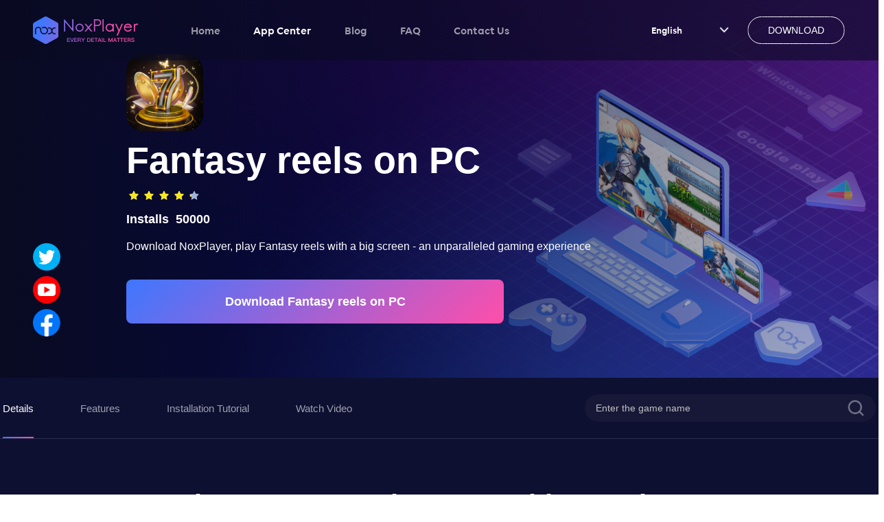

--- FILE ---
content_type: text/html; charset=utf-8
request_url: https://www.bignox.com/appcenter/com-wemhy-dfre-pc.html
body_size: 19034
content:
<!DOCTYPE html><html lang="en"><head><link rel="shortcut icon" href="/appcenter/favicon.ico"/><meta name="viewport" content="width=device-width"/><meta charSet="utf-8"/><meta property="og:image" content="https://res09.bignox.com/appcenter/en/gp-game-image/6bb637c27b5ed0edfa8b973e5056d67e"/><meta property="og:image:secure_url" content="https://res09.bignox.com/appcenter/en/gp-game-image/6bb637c27b5ed0edfa8b973e5056d67e"/><meta property="og:image:width" content="1200"/><meta property="og:image:height" content="630"/><meta property="og:image:type" content="image/jpeg"/><meta property="og:image:type" content="image/png"/><meta property="og:image:alt" content="Download &amp; Play Fantasy reels on PC with NoxPlayer - Appcenter"/><meta property="og:locale" content="en"/><meta property="og:type" content="website"/><meta property="og:url" content="https://www.yeshen.com/appcenter/com-wemhy-dfre-pc.html"/><meta property="og:site_name" content="NoxPlayer-Appcenter-Play Free Mobile Games/Apps on PC"/><meta name="google-site-verification" content="Kn0gph2w_gLBIKEFvVayHvyV7pILObQ6P2LtzmwBFHo"/><title>Download &amp; Play Fantasy reels on PC with NoxPlayer - Appcenter</title><meta name="description" content="Download &amp; play Fantasy reels on PC with NoxPlayer(emulator). Play games with a big screen and keyboard! Welcome to Vegas Classic Slots Machine Game."/><meta name="keywords" content="Fantasy reels 電腦版，Fantasy reels pc版，Fantasy reels電腦PC版，在電腦上玩Fantasy reels，Fantasy reels電腦下載，Fantasy reels PC下載，Fantasy reels模擬器電腦版，Fantasy reels安卓模拟器，Fantasy reels模擬器推薦，Fantasy reels手机模拟器，Fantasy reelsandroid模拟器，Fantasy reels APK下載，"/><meta http-equiv="Content-Security-Policy" content="upgrade-insecure-requests"/><script type="application/ld+json">
                {
                    "@context": "http://schema.org",
                    "@type": "MobileApplication",
                    "name": "Fantasy reels",
                    "image": "https://res09.bignox.com/appcenter/en/gp-game-image/6bb637c27b5ed0edfa8b973e5056d67e",
                    "screenshot": "https://res09.bignox.com/appcenter/en/gp-game-image/6bb637c27b5ed0edfa8b973e5056d67e",
                    "thumbnail": "https://res09.bignox.com/appcenter/en/gp-game-image/6bb637c27b5ed0edfa8b973e5056d67e",
                    "thumbnailUrl": "https://res09.bignox.com/appcenter/en/gp-game-image/6bb637c27b5ed0edfa8b973e5056d67e",
                    "url": "https://en.bignox.com/download/fullPackage",
                    "description": "Download & play Fantasy reels on PC with NoxPlayer(emulator). Play games with a big screen and keyboard! Welcome to Vegas Classic Slots Machine Game.",
                    "operatingSystem": "Windows, MacOS, Android",
                    "applicationCategory": "GameApplication",
                    "genre": "GameApplication",
                    "aggregateRating": {
                        "@type": "AggregateRating",
                        "ratingValue": "8.6",
                        "bestRating": "10",
                        "worstRating": "0",
                        "ratingCount": "50000"
                    },
                    "author": {
                        "@type": "Organization",
                        "name": "Fantasy reels"
                    },
                    "offers": {
                        "@type":"Offer",
                        "price":"0",
                        "priceCurrency":"USD"
                    }
                }
        </script><script type="application/ld+json">{
                "@context": "https://schema.org",
                "@type": "FAQPage",
                "mainEntity": [
                    {
                        "@type": "Question",
                        "name": "Play Fantasy reelson PC with NoxPlayer",
                        "acceptedAnswer": {
                            "@type": "Answer",
                            "text": "1.Download NoxPlayer on your PC.<br/> 2.Run the installation package and complete the installation.<br/> 3.Search for Fantasy reels on NoxPlayer.<br/> 4.Install the game in Google Play.<br/>  5.Click the game icon to start it.<br/>  6.Play Fantasy reels with NoxPlayer on PC easier!"
                        }
                    },
                    {
                        "@type": "Question",
                        "name": "Why Us?Fantasy reels null",
                        "acceptedAnswer": {
                            "@type": "Answer",
                            "text": "NoxPlayer is perfectly compatible with mobile games such as MOBA, MMORPG and FPS, etc. Open keyboard mapping only with one-click, get the real PC like gaming experience by setting the controls on keyboard, mouse, or gamepad. Run multiple instances at the same time to play more games and synchronize the operation in all instances to use multiple gaming accounts. Record your complex operations and then execute the script with a single click."
                        }
                    }
                    ]
            }</script><script type="application/ld+json">{
                "@context":"https://schema.org",
                "@type":"BreadcrumbList",
                "itemListElement": [
                    {
                     "@type": "ListItem",
                     "position": 1,
                     "item":
                     {
                      "@id": "https://www.bignox.com",
                      "name": "BigNox"
                      }
                    },
                    {
                     "@type": "ListItem",
                    "position": 2,
                    "item":
                     {
                       "@id": "https://www.bignox.com/appcenter",
                       "name": "AppCenter"
                     }
                    },
                    {
                        "@type": "ListItem",
                       "position": 3,
                       "item":
                        {
                          "@id": "https://www.bignox.com/appcenter/com-wemhy-dfre-pc.html",
                          "name": "Fantasy reels"
                        }
                    }
                   ]
            }</script><script type="application/ld+json">{
                "@context": "https://schema.org",
                "@type": "WebSite",
                "@id": "https://www.bignox.com/appcenter/com-wemhy-dfre-pc.html",
                "url": "https://www.bignox.com/appcenter/com-wemhy-dfre-pc.html",
                "name": "Fantasy reels",
                "version": "1.0.0",
                "dateModified": "2023-03-21",
                "image":"https://res09.bignox.com/appcenter/en/gp-game-image/6bb637c27b5ed0edfa8b973e5056d67e",
                "thumbnail": "https://res09.bignox.com/appcenter/en/gp-game-image/6bb637c27b5ed0edfa8b973e5056d67e",
                "thumbnailUrl": "https://res09.bignox.com/appcenter/en/gp-game-image/6bb637c27b5ed0edfa8b973e5056d67e",
                "headline": "Download & Play Fantasy reels on PC with NoxPlayer - Appcenter",
                "about": "",
                "potentialAction": {
                    "@type": "SearchAction",
                    "target": "https://www.bignox.com/search/result?&q={query}",
                    "query-input":"required name=query"}
                }
            }</script><script type="application/ld+json">{
                "@context": "https://schema.org",
                "@type": "VideoObject",
                "name": "Fantasy reels",
                "description": "Fantasy reels",
                "thumbnail": "https://res09.bignox.com/appcenter/en/gp-game-image/6bb637c27b5ed0edfa8b973e5056d67e",
                "thumbnailUrl": "https://res09.bignox.com/appcenter/en/gp-game-image/6bb637c27b5ed0edfa8b973e5056d67e",
                "image": "https://res09.bignox.com/appcenter/en/gp-game-image/6bb637c27b5ed0edfa8b973e5056d67e",
                "contentUrl": "https://res11.bignox.com/appcenter-web-StaticResources/boot-video/course.mp4",
                "embedUrl": "https://res11.bignox.com/appcenter-web-StaticResources/boot-video/course.mp4",
                "publisher": {
                    "@type": "Organization",
                    "name": "bignox",
                    "url": "https://bignox.com/",
                    "logo": {
                        "@type": "ImageObject",
                        "url": "https://res09.bignox.com/appcenter/en/gp-game-image/6bb637c27b5ed0edfa8b973e5056d67e"
                    }
                },
                "uploadDate": "2023-03-21"
            }</script><script type="application/ld+json">{
                "@context": "https://schema.org",
                "@type": "WebPage",
                "headline": "Download & Play Fantasy reels on PC with NoxPlayer - Appcenter",
                "url": "https://www.bignox.com/appcenter/com-wemhy-dfre-pc.html",
                "thumbnail": "https://res09.bignox.com/appcenter/en/gp-game-image/6bb637c27b5ed0edfa8b973e5056d67e",
                "thumbnailUrl": "https://res09.bignox.com/appcenter/en/gp-game-image/6bb637c27b5ed0edfa8b973e5056d67e",
                "image": "https://res09.bignox.com/appcenter/en/gp-game-image/6bb637c27b5ed0edfa8b973e5056d67e",
                "primaryImageOfPage": "https://res09.bignox.com/appcenter/en/gp-game-image/6bb637c27b5ed0edfa8b973e5056d67e"
            }</script><link rel="preload" as="image" href="https://res09.bignox.com/appcenter/en/2022/07/webapp-center-banner.png"/><meta name="next-head-count" content="25"/><link rel="preload" href="https://res11.bignox.com/appcenter-web-StaticResources/_next/static/css/7b89a7647a1e570e.css" as="style"/><link rel="stylesheet" href="https://res11.bignox.com/appcenter-web-StaticResources/_next/static/css/7b89a7647a1e570e.css" data-n-g=""/><link rel="preload" href="https://res11.bignox.com/appcenter-web-StaticResources/_next/static/css/3f1ce445f0d13230.css" as="style"/><link rel="stylesheet" href="https://res11.bignox.com/appcenter-web-StaticResources/_next/static/css/3f1ce445f0d13230.css" data-n-p=""/><noscript data-n-css=""></noscript><script defer="" nomodule="" src="https://res11.bignox.com/appcenter-web-StaticResources/_next/static/chunks/polyfills-5cd94c89d3acac5f.js"></script><script src="https://res11.bignox.com/appcenter-web-StaticResources/_next/static/chunks/webpack-93ba18a8350d2471.js" defer=""></script><script src="https://res11.bignox.com/appcenter-web-StaticResources/_next/static/chunks/framework-91d7f78b5b4003c8.js" defer=""></script><script src="https://res11.bignox.com/appcenter-web-StaticResources/_next/static/chunks/main-1511b4bad1bd92ff.js" defer=""></script><script src="https://res11.bignox.com/appcenter-web-StaticResources/_next/static/chunks/pages/_app-9ca56727ab02809b.js" defer=""></script><script src="https://res11.bignox.com/appcenter-web-StaticResources/_next/static/chunks/591-4c47e0c2b9701472.js" defer=""></script><script src="https://res11.bignox.com/appcenter-web-StaticResources/_next/static/chunks/pages/%5Bdetail%5D-7bc761f9954df4f0.js" defer=""></script><script src="https://res11.bignox.com/appcenter-web-StaticResources/_next/static/gPa-TN3-mVaOuNFswCBgu/_buildManifest.js" defer=""></script><script src="https://res11.bignox.com/appcenter-web-StaticResources/_next/static/gPa-TN3-mVaOuNFswCBgu/_ssgManifest.js" defer=""></script><script src="https://res11.bignox.com/appcenter-web-StaticResources/_next/static/gPa-TN3-mVaOuNFswCBgu/_middlewareManifest.js" defer=""></script></head><body><div id="__next" data-reactroot=""><header id="header" class="header"><div class="header-container"><div class="left-content"><span class="image-box"><span style="box-sizing:border-box;display:block;overflow:hidden;width:initial;height:initial;background:none;opacity:1;border:0;margin:0;padding:0;position:absolute;top:0;left:0;bottom:0;right:0"><img alt="logoIcon" src="[data-uri]" decoding="async" data-nimg="fill" class="logo" style="position:absolute;top:0;left:0;bottom:0;right:0;box-sizing:border-box;padding:0;border:none;margin:auto;display:block;width:0;height:0;min-width:100%;max-width:100%;min-height:100%;max-height:100%"/><noscript><img alt="logoIcon" src="https://res11.bignox.com/appcenter-web-StaticResources/_next/static/media/logo-en.ecac2a28.png" decoding="async" data-nimg="fill" style="position:absolute;top:0;left:0;bottom:0;right:0;box-sizing:border-box;padding:0;border:none;margin:auto;display:block;width:0;height:0;min-width:100%;max-width:100%;min-height:100%;max-height:100%" class="logo" loading="lazy"/></noscript></span></span><nav class="header-nav"><a href="https://en.bignox.com" class="nav-link">Home</a></nav></div><div class="right-content"><div class="nav-lang"><div class="lang"><span class="name"></span><span class="icon"><img src="https://res11.bignox.com/appcenter-web-StaticResources/_next/static/media/arrowDown.0e684935.png" class="arrowDownIcon" alt="arrowDownIcon"/></span></div><ul class="dropdown-menu list"></ul></div><a id="js-header-download-wrapper" data-download-btn="true" data-download-major="true" data-name="download-info" target="_blank" href="" class="download-btn-wrapper  d-sm-none" rel="noreferrer"><div id="js-header-download-btn" class="download-btn-bg"></div><span class="inner-text">DOWNLOAD</span></a><button data-header-menu="true" id="header-menu-btn" class="header-menu-btn d-sm"><img src="https://res11.bignox.com/appcenter-web-StaticResources/_next/static/media/menu.82b87ef5.png" class="menuIcon" alt="menuIcon"/></button></div></div><div class="MobileCate_MobileCate__aSBWB"><div class="MobileCate_cateHeader__YCOPm"><span style="box-sizing:border-box;display:inline-block;overflow:hidden;width:initial;height:initial;background:none;opacity:1;border:0;margin:0;padding:0;position:relative;max-width:100%"><span style="box-sizing:border-box;display:block;width:initial;height:initial;background:none;opacity:1;border:0;margin:0;padding:0;max-width:100%"><img style="display:block;max-width:100%;width:initial;height:initial;background:none;opacity:1;border:0;margin:0;padding:0" alt="" aria-hidden="true" src="[data-uri]"/></span><img alt="closeIcon" src="[data-uri]" decoding="async" data-nimg="intrinsic" style="position:absolute;top:0;left:0;bottom:0;right:0;box-sizing:border-box;padding:0;border:none;margin:auto;display:block;width:0;height:0;min-width:100%;max-width:100%;min-height:100%;max-height:100%"/><noscript><img alt="closeIcon" src="https://res11.bignox.com/appcenter-web-StaticResources/_next/static/media/closeIcon.0dde529a.png" decoding="async" data-nimg="intrinsic" style="position:absolute;top:0;left:0;bottom:0;right:0;box-sizing:border-box;padding:0;border:none;margin:auto;display:block;width:0;height:0;min-width:100%;max-width:100%;min-height:100%;max-height:100%" loading="lazy"/></noscript></span></div><div class="MobileCate_cateContent__VzfPf"><div class="MobileCate_classifyTitle__HzMA7">TOP MENU</div><div class="ant-row ant-row-space-between"></div></div></div><div class="MobileTip_MobileTip__MaJm_"><div class="MobileTip_tipHeader__L0lWo"><span style="box-sizing:border-box;display:inline-block;overflow:hidden;width:initial;height:initial;background:none;opacity:1;border:0;margin:0;padding:0;position:relative;max-width:100%"><span style="box-sizing:border-box;display:block;width:initial;height:initial;background:none;opacity:1;border:0;margin:0;padding:0;max-width:100%"><img style="display:block;max-width:100%;width:initial;height:initial;background:none;opacity:1;border:0;margin:0;padding:0" alt="" aria-hidden="true" src="[data-uri]"/></span><img alt="closeIcon" src="[data-uri]" decoding="async" data-nimg="intrinsic" style="position:absolute;top:0;left:0;bottom:0;right:0;box-sizing:border-box;padding:0;border:none;margin:auto;display:block;width:0;height:0;min-width:100%;max-width:100%;min-height:100%;max-height:100%"/><noscript><img alt="closeIcon" src="https://res11.bignox.com/appcenter-web-StaticResources/_next/static/media/closeIconDark.9087c8a0.png" decoding="async" data-nimg="intrinsic" style="position:absolute;top:0;left:0;bottom:0;right:0;box-sizing:border-box;padding:0;border:none;margin:auto;display:block;width:0;height:0;min-width:100%;max-width:100%;min-height:100%;max-height:100%" loading="lazy"/></noscript></span></div><div class="MobileTip_tipContent__kZlrs"><span style="box-sizing:border-box;display:inline-block;overflow:hidden;width:initial;height:initial;background:none;opacity:1;border:0;margin:0;padding:0;position:relative;max-width:100%"><span style="box-sizing:border-box;display:block;width:initial;height:initial;background:none;opacity:1;border:0;margin:0;padding:0;max-width:100%"><img style="display:block;max-width:100%;width:initial;height:initial;background:none;opacity:1;border:0;margin:0;padding:0" alt="" aria-hidden="true" src="[data-uri]"/></span><img alt="computerIcon" src="[data-uri]" decoding="async" data-nimg="intrinsic" style="position:absolute;top:0;left:0;bottom:0;right:0;box-sizing:border-box;padding:0;border:none;margin:auto;display:block;width:0;height:0;min-width:100%;max-width:100%;min-height:100%;max-height:100%"/><noscript><img alt="computerIcon" src="https://res11.bignox.com/appcenter-web-StaticResources/_next/static/media/computerIcon.4db2fdb9.png" decoding="async" data-nimg="intrinsic" style="position:absolute;top:0;left:0;bottom:0;right:0;box-sizing:border-box;padding:0;border:none;margin:auto;display:block;width:0;height:0;min-width:100%;max-width:100%;min-height:100%;max-height:100%" loading="lazy"/></noscript></span><p class="MobileTip_title__G0diY"> <!-- -->Please download with PC browser<!-- --> </p><p class="MobileTip_describe__0WSL8"> <!-- -->NoxPlayer is designed for Windows and MAC OS, please visit this website via computer browser to download NoxPlayer.<!-- --> </p></div></div></header><section class="search-wrapper hidden"><div class="content"><div class="ant-row ant-row-space-between ant-row-middle"><div id="logoIconId" class="ant-col logo-icon ant-col-xs-12"><span class="classifyBtn"><span style="box-sizing:border-box;display:block;overflow:hidden;width:initial;height:initial;background:none;opacity:1;border:0;margin:0;padding:0;position:absolute;top:0;left:0;bottom:0;right:0"><img alt="sliderBtn" src="[data-uri]" decoding="async" data-nimg="fill" style="position:absolute;top:0;left:0;bottom:0;right:0;box-sizing:border-box;padding:0;border:none;margin:auto;display:block;width:0;height:0;min-width:100%;max-width:100%;min-height:100%;max-height:100%"/><noscript><img alt="sliderBtn" src="https://res11.bignox.com/appcenter-web-StaticResources/_next/static/media/classifyBtn.f1bc2f37.png" decoding="async" data-nimg="fill" style="position:absolute;top:0;left:0;bottom:0;right:0;box-sizing:border-box;padding:0;border:none;margin:auto;display:block;width:0;height:0;min-width:100%;max-width:100%;min-height:100%;max-height:100%" loading="lazy"/></noscript></span></span><span style="box-sizing:border-box;display:inline-block;overflow:hidden;width:initial;height:initial;background:none;opacity:1;border:0;margin:0;padding:0;position:relative;max-width:100%"><span style="box-sizing:border-box;display:block;width:initial;height:initial;background:none;opacity:1;border:0;margin:0;padding:0;max-width:100%"><img style="display:block;max-width:100%;width:initial;height:initial;background:none;opacity:1;border:0;margin:0;padding:0" alt="" aria-hidden="true" src="[data-uri]"/></span><img alt="LogoIcon" src="[data-uri]" decoding="async" data-nimg="intrinsic" style="position:absolute;top:0;left:0;bottom:0;right:0;box-sizing:border-box;padding:0;border:none;margin:auto;display:block;width:0;height:0;min-width:100%;max-width:100%;min-height:100%;max-height:100%"/><noscript><img alt="LogoIcon" src="https://res11.bignox.com/appcenter-web-StaticResources/_next/static/media/logo.92a7e682.png" decoding="async" data-nimg="intrinsic" style="position:absolute;top:0;left:0;bottom:0;right:0;box-sizing:border-box;padding:0;border:none;margin:auto;display:block;width:0;height:0;min-width:100%;max-width:100%;min-height:100%;max-height:100%" loading="lazy"/></noscript></span></div><div class="ant-col ant-col-xs-10"><div class="ant-row ant-row-middle" style="position:relative"><div class="ant-col ant-col-xs-24"><input type="text" maxLength="50" placeholder="Enter the game name" id="gameNameInputId" value="" class="ant-input gameNameInput"/></div><div class="ant-col search-icon ant-col-xs-2"><span role="img" aria-label="search" tabindex="-1" class="anticon anticon-search"><svg viewBox="64 64 896 896" focusable="false" data-icon="search" width="1em" height="1em" fill="currentColor" aria-hidden="true"><path d="M909.6 854.5L649.9 594.8C690.2 542.7 712 479 712 412c0-80.2-31.3-155.4-87.9-212.1-56.6-56.7-132-87.9-212.1-87.9s-155.5 31.3-212.1 87.9C143.2 256.5 112 331.8 112 412c0 80.1 31.3 155.5 87.9 212.1C256.5 680.8 331.8 712 412 712c67 0 130.6-21.8 182.7-62l259.7 259.6a8.2 8.2 0 0011.6 0l43.6-43.5a8.2 8.2 0 000-11.6zM570.4 570.4C528 612.7 471.8 636 412 636s-116-23.3-158.4-65.6C211.3 528 188 471.8 188 412s23.3-116.1 65.6-158.4C296 211.3 352.2 188 412 188s116.1 23.2 158.4 65.6S636 352.2 636 412s-23.3 116.1-65.6 158.4z"></path></svg></span></div></div></div></div></div></section><div class="MobileCate_MobileCate__aSBWB"><div class="MobileCate_cateHeader__YCOPm"><span style="box-sizing:border-box;display:inline-block;overflow:hidden;width:initial;height:initial;background:none;opacity:1;border:0;margin:0;padding:0;position:relative;max-width:100%"><span style="box-sizing:border-box;display:block;width:initial;height:initial;background:none;opacity:1;border:0;margin:0;padding:0;max-width:100%"><img style="display:block;max-width:100%;width:initial;height:initial;background:none;opacity:1;border:0;margin:0;padding:0" alt="" aria-hidden="true" src="[data-uri]"/></span><img alt="closeIcon" src="[data-uri]" decoding="async" data-nimg="intrinsic" style="position:absolute;top:0;left:0;bottom:0;right:0;box-sizing:border-box;padding:0;border:none;margin:auto;display:block;width:0;height:0;min-width:100%;max-width:100%;min-height:100%;max-height:100%"/><noscript><img alt="closeIcon" src="https://res11.bignox.com/appcenter-web-StaticResources/_next/static/media/closeIcon.0dde529a.png" decoding="async" data-nimg="intrinsic" style="position:absolute;top:0;left:0;bottom:0;right:0;box-sizing:border-box;padding:0;border:none;margin:auto;display:block;width:0;height:0;min-width:100%;max-width:100%;min-height:100%;max-height:100%" loading="lazy"/></noscript></span></div><div class="MobileCate_cateContent__VzfPf"><div class="MobileCate_classifyTitle__HzMA7">TOP MENU</div><div class="ant-row ant-row-space-between"></div></div></div><div class="main-content"><div class="detailWrapper"><section class="bannerContainer"><div class="bannerImgBox"><div class="ant-row bannerImgRow"><div class="ant-col ant-col-xs-24 ant-col-lg-24"><div class="bannerImgWrapper"><span style="box-sizing:border-box;display:block;overflow:hidden;width:initial;height:initial;background:none;opacity:1;border:0;margin:0;padding:0;position:absolute;top:0;left:0;bottom:0;right:0"><img alt="Download &amp; Play Fantasy reels on PC &amp; Mac with NoxPlayer (Emulator)" src="https://res09.bignox.com/appcenter/en/2022/07/webapp-center-banner.png" decoding="async" data-nimg="fill" style="position:absolute;top:0;left:0;bottom:0;right:0;box-sizing:border-box;padding:0;border:none;margin:auto;display:block;width:0;height:0;min-width:100%;max-width:100%;min-height:100%;max-height:100%"/></span></div><div class="aboutGameBox"><div class="aboutGame"><img src="https://res09.bignox.com/appcenter/en/gp-game-image/0774cf84b49f58ebf75208774d25eb71" alt="gameIcon" class="gameIcon"/><h2 class="gameIn"> <!-- -->Fantasy reels<!-- --> on PC<!-- --> </h2><ul class="nox-rate-list clearfix" style="height:20px"><li class="nox-rate-item"><span role="img" aria-label="star" style="color:#A0B4DC" class="anticon anticon-star nox-rate-icon-bg"><svg viewBox="64 64 896 896" focusable="false" data-icon="star" width="1em" height="1em" fill="currentColor" aria-hidden="true"><path d="M908.1 353.1l-253.9-36.9L540.7 86.1c-3.1-6.3-8.2-11.4-14.5-14.5-15.8-7.8-35-1.3-42.9 14.5L369.8 316.2l-253.9 36.9c-7 1-13.4 4.3-18.3 9.3a32.05 32.05 0 00.6 45.3l183.7 179.1-43.4 252.9a31.95 31.95 0 0046.4 33.7L512 754l227.1 119.4c6.2 3.3 13.4 4.4 20.3 3.2 17.4-3 29.1-19.5 26.1-36.9l-43.4-252.9 183.7-179.1c5-4.9 8.3-11.3 9.3-18.3 2.7-17.5-9.5-33.7-27-36.3z"></path></svg></span><span role="img" aria-label="star" style="width:100%;color:#F8E71C" class="anticon anticon-star nox-rate-icon-fg"><svg viewBox="64 64 896 896" focusable="false" data-icon="star" width="1em" height="1em" fill="currentColor" aria-hidden="true"><path d="M908.1 353.1l-253.9-36.9L540.7 86.1c-3.1-6.3-8.2-11.4-14.5-14.5-15.8-7.8-35-1.3-42.9 14.5L369.8 316.2l-253.9 36.9c-7 1-13.4 4.3-18.3 9.3a32.05 32.05 0 00.6 45.3l183.7 179.1-43.4 252.9a31.95 31.95 0 0046.4 33.7L512 754l227.1 119.4c6.2 3.3 13.4 4.4 20.3 3.2 17.4-3 29.1-19.5 26.1-36.9l-43.4-252.9 183.7-179.1c5-4.9 8.3-11.3 9.3-18.3 2.7-17.5-9.5-33.7-27-36.3z"></path></svg></span></li><li class="nox-rate-item"><span role="img" aria-label="star" style="color:#A0B4DC" class="anticon anticon-star nox-rate-icon-bg"><svg viewBox="64 64 896 896" focusable="false" data-icon="star" width="1em" height="1em" fill="currentColor" aria-hidden="true"><path d="M908.1 353.1l-253.9-36.9L540.7 86.1c-3.1-6.3-8.2-11.4-14.5-14.5-15.8-7.8-35-1.3-42.9 14.5L369.8 316.2l-253.9 36.9c-7 1-13.4 4.3-18.3 9.3a32.05 32.05 0 00.6 45.3l183.7 179.1-43.4 252.9a31.95 31.95 0 0046.4 33.7L512 754l227.1 119.4c6.2 3.3 13.4 4.4 20.3 3.2 17.4-3 29.1-19.5 26.1-36.9l-43.4-252.9 183.7-179.1c5-4.9 8.3-11.3 9.3-18.3 2.7-17.5-9.5-33.7-27-36.3z"></path></svg></span><span role="img" aria-label="star" style="width:100%;color:#F8E71C" class="anticon anticon-star nox-rate-icon-fg"><svg viewBox="64 64 896 896" focusable="false" data-icon="star" width="1em" height="1em" fill="currentColor" aria-hidden="true"><path d="M908.1 353.1l-253.9-36.9L540.7 86.1c-3.1-6.3-8.2-11.4-14.5-14.5-15.8-7.8-35-1.3-42.9 14.5L369.8 316.2l-253.9 36.9c-7 1-13.4 4.3-18.3 9.3a32.05 32.05 0 00.6 45.3l183.7 179.1-43.4 252.9a31.95 31.95 0 0046.4 33.7L512 754l227.1 119.4c6.2 3.3 13.4 4.4 20.3 3.2 17.4-3 29.1-19.5 26.1-36.9l-43.4-252.9 183.7-179.1c5-4.9 8.3-11.3 9.3-18.3 2.7-17.5-9.5-33.7-27-36.3z"></path></svg></span></li><li class="nox-rate-item"><span role="img" aria-label="star" style="color:#A0B4DC" class="anticon anticon-star nox-rate-icon-bg"><svg viewBox="64 64 896 896" focusable="false" data-icon="star" width="1em" height="1em" fill="currentColor" aria-hidden="true"><path d="M908.1 353.1l-253.9-36.9L540.7 86.1c-3.1-6.3-8.2-11.4-14.5-14.5-15.8-7.8-35-1.3-42.9 14.5L369.8 316.2l-253.9 36.9c-7 1-13.4 4.3-18.3 9.3a32.05 32.05 0 00.6 45.3l183.7 179.1-43.4 252.9a31.95 31.95 0 0046.4 33.7L512 754l227.1 119.4c6.2 3.3 13.4 4.4 20.3 3.2 17.4-3 29.1-19.5 26.1-36.9l-43.4-252.9 183.7-179.1c5-4.9 8.3-11.3 9.3-18.3 2.7-17.5-9.5-33.7-27-36.3z"></path></svg></span><span role="img" aria-label="star" style="width:100%;color:#F8E71C" class="anticon anticon-star nox-rate-icon-fg"><svg viewBox="64 64 896 896" focusable="false" data-icon="star" width="1em" height="1em" fill="currentColor" aria-hidden="true"><path d="M908.1 353.1l-253.9-36.9L540.7 86.1c-3.1-6.3-8.2-11.4-14.5-14.5-15.8-7.8-35-1.3-42.9 14.5L369.8 316.2l-253.9 36.9c-7 1-13.4 4.3-18.3 9.3a32.05 32.05 0 00.6 45.3l183.7 179.1-43.4 252.9a31.95 31.95 0 0046.4 33.7L512 754l227.1 119.4c6.2 3.3 13.4 4.4 20.3 3.2 17.4-3 29.1-19.5 26.1-36.9l-43.4-252.9 183.7-179.1c5-4.9 8.3-11.3 9.3-18.3 2.7-17.5-9.5-33.7-27-36.3z"></path></svg></span></li><li class="nox-rate-item"><span role="img" aria-label="star" style="color:#A0B4DC" class="anticon anticon-star nox-rate-icon-bg"><svg viewBox="64 64 896 896" focusable="false" data-icon="star" width="1em" height="1em" fill="currentColor" aria-hidden="true"><path d="M908.1 353.1l-253.9-36.9L540.7 86.1c-3.1-6.3-8.2-11.4-14.5-14.5-15.8-7.8-35-1.3-42.9 14.5L369.8 316.2l-253.9 36.9c-7 1-13.4 4.3-18.3 9.3a32.05 32.05 0 00.6 45.3l183.7 179.1-43.4 252.9a31.95 31.95 0 0046.4 33.7L512 754l227.1 119.4c6.2 3.3 13.4 4.4 20.3 3.2 17.4-3 29.1-19.5 26.1-36.9l-43.4-252.9 183.7-179.1c5-4.9 8.3-11.3 9.3-18.3 2.7-17.5-9.5-33.7-27-36.3z"></path></svg></span><span role="img" aria-label="star" style="width:100%;color:#F8E71C" class="anticon anticon-star nox-rate-icon-fg"><svg viewBox="64 64 896 896" focusable="false" data-icon="star" width="1em" height="1em" fill="currentColor" aria-hidden="true"><path d="M908.1 353.1l-253.9-36.9L540.7 86.1c-3.1-6.3-8.2-11.4-14.5-14.5-15.8-7.8-35-1.3-42.9 14.5L369.8 316.2l-253.9 36.9c-7 1-13.4 4.3-18.3 9.3a32.05 32.05 0 00.6 45.3l183.7 179.1-43.4 252.9a31.95 31.95 0 0046.4 33.7L512 754l227.1 119.4c6.2 3.3 13.4 4.4 20.3 3.2 17.4-3 29.1-19.5 26.1-36.9l-43.4-252.9 183.7-179.1c5-4.9 8.3-11.3 9.3-18.3 2.7-17.5-9.5-33.7-27-36.3z"></path></svg></span></li><li class="nox-rate-item"><span role="img" aria-label="star" style="color:#A0B4DC" class="anticon anticon-star nox-rate-icon-bg"><svg viewBox="64 64 896 896" focusable="false" data-icon="star" width="1em" height="1em" fill="currentColor" aria-hidden="true"><path d="M908.1 353.1l-253.9-36.9L540.7 86.1c-3.1-6.3-8.2-11.4-14.5-14.5-15.8-7.8-35-1.3-42.9 14.5L369.8 316.2l-253.9 36.9c-7 1-13.4 4.3-18.3 9.3a32.05 32.05 0 00.6 45.3l183.7 179.1-43.4 252.9a31.95 31.95 0 0046.4 33.7L512 754l227.1 119.4c6.2 3.3 13.4 4.4 20.3 3.2 17.4-3 29.1-19.5 26.1-36.9l-43.4-252.9 183.7-179.1c5-4.9 8.3-11.3 9.3-18.3 2.7-17.5-9.5-33.7-27-36.3z"></path></svg></span><span role="img" aria-label="star" style="width:29.999999999999982%;color:#F8E71C" class="anticon anticon-star nox-rate-icon-fg"><svg viewBox="64 64 896 896" focusable="false" data-icon="star" width="1em" height="1em" fill="currentColor" aria-hidden="true"><path d="M908.1 353.1l-253.9-36.9L540.7 86.1c-3.1-6.3-8.2-11.4-14.5-14.5-15.8-7.8-35-1.3-42.9 14.5L369.8 316.2l-253.9 36.9c-7 1-13.4 4.3-18.3 9.3a32.05 32.05 0 00.6 45.3l183.7 179.1-43.4 252.9a31.95 31.95 0 0046.4 33.7L512 754l227.1 119.4c6.2 3.3 13.4 4.4 20.3 3.2 17.4-3 29.1-19.5 26.1-36.9l-43.4-252.9 183.7-179.1c5-4.9 8.3-11.3 9.3-18.3 2.7-17.5-9.5-33.7-27-36.3z"></path></svg></span></li></ul><div class="downloadCount"> <!-- -->Installs<!-- -->  <!-- -->50000<!-- --> </div><div class="interesting"> <!-- -->Download NoxPlayer, play Fantasy reels with a big screen - an unparalleled gaming experience<!-- --> </div><div class="installBtnBox btn-link"><button name="download-banner" type="button" class="ant-btn ant-btn-default installBtn"><span>Download Fantasy reels on PC</span></button></div></div></div></div></div></div></section><section class="operationBox"><div class="ant-row ant-row-space-between ant-row-middle operationContainer"><div style="height:100%" class="ant-col ant-col-xs-16"><ul class="operationList"><li class="operationItemOn operationItem"><a class="link"> <!-- -->Details</a></li><li class="operationItem"><a class="link"> <!-- -->Features</a></li><li class="operationItem"><a class="link"> <!-- -->Installation Tutorial</a></li><li class="operationItem"><a class="link"> <!-- -->Watch Video</a></li></ul></div><div class="ant-col ant-col-xs-8"><div class="ant-row ant-row-middle"><div class="ant-col ant-col-xs-24"><input type="text" maxLength="50" placeholder="Enter the game name" id="gameNameInputId" value="" class="ant-input gameNameInput"/></div><div class="ant-col searchIcon ant-col-xs-2"><span style="box-sizing:border-box;display:inline-block;overflow:hidden;width:initial;height:initial;background:none;opacity:1;border:0;margin:0;padding:0;position:relative;max-width:100%"><span style="box-sizing:border-box;display:block;width:initial;height:initial;background:none;opacity:1;border:0;margin:0;padding:0;max-width:100%"><img style="display:block;max-width:100%;width:initial;height:initial;background:none;opacity:1;border:0;margin:0;padding:0" alt="" aria-hidden="true" src="[data-uri]"/></span><img alt="searchIcon" src="[data-uri]" decoding="async" data-nimg="intrinsic" style="position:absolute;top:0;left:0;bottom:0;right:0;box-sizing:border-box;padding:0;border:none;margin:auto;display:block;width:0;height:0;min-width:100%;max-width:100%;min-height:100%;max-height:100%"/><noscript><img alt="searchIcon" src="https://res11.bignox.com/appcenter-web-StaticResources/_next/static/media/searchIcon.f1dad22b.png" decoding="async" data-nimg="intrinsic" style="position:absolute;top:0;left:0;bottom:0;right:0;box-sizing:border-box;padding:0;border:none;margin:auto;display:block;width:0;height:0;min-width:100%;max-width:100%;min-height:100%;max-height:100%" loading="lazy"/></noscript></span></div></div></div></div></section><section class="usePlayer"><h2 class="enjoyGame">Play <!-- --> <!-- -->Fantasy reels<!-- --> <!-- -->on PC with NoxPlayer</h2><div class="downloadBox"><div class="link-wrapper" id="js-btn-tutorial-wrapper"><div id="js-btn-tutorial" style="height:100%"></div><a name="download-info" class="btn-link" href="https://en.bignox.com/download/fullPackage" target="_blank" rel="noreferrer">Download on PC</a></div><div class="link-wrapper" id="js-btn-apk-wrapper"><div id="js-btn-apk" style="height:100%"></div><a name="download-link" class="btn-link" href="https://play.google.com/store/apps/details?id=com.wemhy.dfre&amp;hl=en&amp;gl=ph" target="_blank" rel="noreferrer">APK</a></div></div></section><section class="contentBox"><section class="info" id="info"><h4 class="title">Details</h4><section><span class="updateTime">Last Update<!-- --> :  <!-- -->2023-03-21</span>        <span class="currentVersion">Current Version<!-- --> :  <!-- -->1.0.0</span></section><section class="gameInfo"><div class="bARER" datagid="description">Welcome to Vegas Classic Slots Machine Game.<br>Classic Vegas Slots is the collection of the most popular and highest paying classic slots , free to play and does not require you to spend money. Play Double , Triple , Triple <br>Double , Super diamonds and much more popular slot machine in Las Vegas with the biggest jackpot right on your device.<br>Enjoy to HD graphics, Sound Effect, Daily Bonus, Mini Games, Incredible Huge payouts and much more.<br>Start play today the best exciting slots machine for FREE and feel like in Vegas!<br><br>Vegas Classic Slots Machine Game is intended for an adult audience and does not offer "real money gambling" or an opportunity to win real money or prizes.<br>Practice or success at this game does not imply future success at "real money gambling."</div></section><div style="background-color:undefined;height:248px" class="swiperBox"><div class="imageBox" style="width:1336px"><img style="width:414px;height:248px" src="https://res09.bignox.com/appcenter/en/gp-game-image/6bb637c27b5ed0edfa8b973e5056d67e" alt="" class="bannerImage"/><img style="width:414px;height:248px" src="https://res09.bignox.com/appcenter/en/gp-game-image/2cfcf174cff59eca2981a401170f829b" alt="" class="bannerImage"/></div></div></section><section class="feature" id="feature"><div class="featureContent"><h2 class="featureTitle">NoxPlayer Delivers The Best Gaming Experience For You</h2><div class="ant-row ant-row-space-between"><div class="ant-col colSwiperBox ant-col-xs-24 ant-col-lg-16"><div class="swiper video-swiper"><div class="swiper-wrapper"><div class="swiper-slide swiper-slide-custom swiper-slide-duplicate" data-swiper-slide-index="3"><div class="swiper-video-wrapper"><video class="video-player" x5-video-player-type="h5" x-webkit-airplay="true" webkit-playsinline="true" loop="" autoplay="" muted=""><source src="https://res11.bignox.com/appcenter-web-StaticResources/boot-video/customAction.mp4" type="video/mp4"/></video></div></div><div class="swiper-slide swiper-slide-custom" data-swiper-slide-index="0"><div class="swiper-video-wrapper"><video class="video-player" x5-video-player-type="h5" x-webkit-airplay="true" webkit-playsinline="true" loop="" autoplay="" muted=""><source src="https://res11.bignox.com/appcenter-web-StaticResources/boot-video/keyboardRecording.mp4" type="video/mp4"/></video></div></div><div class="swiper-slide swiper-slide-custom" data-swiper-slide-index="1"><div class="swiper-video-wrapper"><video class="video-player" x5-video-player-type="h5" x-webkit-airplay="true" webkit-playsinline="true" loop="" autoplay="" muted=""><source src="https://res11.bignox.com/appcenter-web-StaticResources/boot-video/MultipleOpen.mp4" type="video/mp4"/></video></div></div><div class="swiper-slide swiper-slide-custom" data-swiper-slide-index="2"><div class="swiper-video-wrapper"><video class="video-player" x5-video-player-type="h5" x-webkit-airplay="true" webkit-playsinline="true" loop="" autoplay="" muted=""><source src="https://res11.bignox.com/appcenter-web-StaticResources/boot-video/synchronizer.mp4" type="video/mp4"/></video></div></div><div class="swiper-slide swiper-slide-custom" data-swiper-slide-index="3"><div class="swiper-video-wrapper"><video class="video-player" x5-video-player-type="h5" x-webkit-airplay="true" webkit-playsinline="true" loop="" autoplay="" muted=""><source src="https://res11.bignox.com/appcenter-web-StaticResources/boot-video/customAction.mp4" type="video/mp4"/></video></div></div><div class="swiper-slide swiper-slide-custom swiper-slide-duplicate" data-swiper-slide-index="0"><div class="swiper-video-wrapper"><video class="video-player" x5-video-player-type="h5" x-webkit-airplay="true" webkit-playsinline="true" loop="" autoplay="" muted=""><source src="https://res11.bignox.com/appcenter-web-StaticResources/boot-video/keyboardRecording.mp4" type="video/mp4"/></video></div></div></div></div></div><div style="max-height:100%" class="ant-col videoIntroduce ant-col-xs-0 ant-col-lg-7"><div class="swiper-thumb-item swiper-thumb-item-active"><a class="activeTitle title">Customize Your Game</a><a class="activeIntroduce introduce">Cutomize the key mapping. Enjoy the game with a big screen, keyboard, mouse and gamepad smoothly.</a></div><div class="swiper-thumb-item "><a class="title">Play Different Games At The Same Time</a><a class="introduce">You can run different games at the same time with Multi-Drive or play the same game with different accounts. </a></div><div class="swiper-thumb-item "><a class="title">Multi-Drive</a><a class="introduce">It&#x27;s essential for playing gacha games that you can operate many emulators at the same time. </a></div><div class="swiper-thumb-item "><a class="title">Script Recording</a><a class="introduce">With the Script key, you could designate a string of actions to a single keystroke to simplify your operations in games!</a></div></div></div></div></section><section class="course" id="course" style="background-image:../assets/images/courseBG.png"><h2 class="courseTitle">How to play <!-- -->Fantasy reels<!-- --> on PC using NoxPlayer</h2><div class="downloadBtnBox"><div class="link-wrapper" id="js-btn-install-wrapper"><div id="js-btn-install" style="height:100%"></div><a name="download-info" class="btn-link" href="https://en.bignox.com/download/fullPackage" target="_blank" rel="noreferrer">Download on PC</a></div></div><div class="courseVideoBox"><video class="video-player" x5-video-player-type="h5" x-webkit-airplay="true" webkit-playsinline="true" loop="" autoplay="" muted=""><source src="https://res11.bignox.com/appcenter-web-StaticResources/boot-video/course.mp4" type="video/mp4"/></video></div><ul class="step-list"><li><span><img src="https://res11.bignox.com/appcenter-web-StaticResources/_next/static/media/step1.a4b9a817.png" class="Detail_stepIcon__JgyHc"/></span><p class="step1"><i>1</i>Download NoxPlayer on your PC.</p></li><li><span><img src="https://res11.bignox.com/appcenter-web-StaticResources/_next/static/media/step2.913d2de2.png" class="Detail_stepIcon__JgyHc"/></span><p class="step2"><i>2</i>Run the installation package and complete the installation.</p></li><li><span><img src="https://res11.bignox.com/appcenter-web-StaticResources/_next/static/media/step3.708e1835.png" class="Detail_stepIcon__JgyHc"/></span><p class="step3"><i>3</i>Search for Fantasy reels on NoxPlayer.</p></li><li><span><img src="https://res11.bignox.com/appcenter-web-StaticResources/_next/static/media/step4.b0c99a1d.png" class="Detail_stepIcon__JgyHc"/></span><p class="step4"><i>4</i>Install the game in Google Play.</p></li><li><span><img src="https://res11.bignox.com/appcenter-web-StaticResources/_next/static/media/step5.820835d8.png" class="Detail_stepIcon__JgyHc"/></span><p class="step5"><i>5</i>Click the game icon to start it.</p></li><li><span><img src="https://res11.bignox.com/appcenter-web-StaticResources/_next/static/media/step6.9be7996e.png" class="Detail_stepIcon__JgyHc"/></span><p class="step6"><i>6</i>Play Fantasy reels with NoxPlayer on PC easier!</p></li></ul><div class="convenient-step-list"><h4 class="convenient-step-title">Simple Method</h4><p class="convenient-step1">Method 1. Click &quot;Download on PC&quot; to download NoxPlayer and apk file at the same time. Once installation completes, play the game on PC.</p><p class="convenient-step2">Method 2. If you already have NoxPlayer on PC, click &quot;Download APK&quot;, then drag and drop the file to the emulator to install.</p></div></section><section class="interest" id="interest"><h2 class="interestTitle"> <!-- -->The Wonderful Video of Fantasy reels</h2><div class="excerpt">Do you wanna run Fantasy reels with a better gaming experience? With the benefit of the bigger screen, smarter keyboard and the higher hardware performance, NoxPlayer brings you an extreme gaming experience on PC. By downloading and playing Fantasy reels on PC via NoxPlayer, users don't need to worry about the battery or the interruption of calling.<br/>NoxPlayer is compatible with Android 7 and supports running over 90% of the mobile games on PC, which will boost your gaming experience perfectly. In addition, by opening multiple instances, Noxplayer supports to running multiple games or apps at the same time, or chatting with your friend while playing game.<br/>NoxPlayer is perfectly compatible with AMD and Intel with the exclusive core virtualization technology, making your computer run more stable and smoothly. Download NoxPlayer and experience it now!</div><div class="downloadBtnBox"><div class="link-wrapper" id="js-btn-installIII-wrapper"><div id="js-btn-installIII" style="height:100%"></div><a name="download-video" class="btn-link" href="https://en.bignox.com/download/fullPackage" target="_blank" rel="noreferrer">Download on PC</a></div></div><div class="gameVideoBox"><iframe width="560" height="315" src="https://www.youtube.com/embed/KWsb9r9eZO8" frameborder="0" allow="accelerometer; autoplay; clipboard-write; encrypted-media; gyroscope; picture-in-picture" allowfullscreen></iframe></div></section></section><section class="recommendGame"><h2 class="recommendGameTitle">Popular Games</h2><div class="downloadBtnBox"><div class="link-wrapper" id="js-btn-installII-wrapper"><div id="js-btn-installII" style="height:100%"></div><a name="download-bottom" class="btn-link" href="https://en.bignox.com/download/fullPackage" target="_blank" rel="noreferrer">Download on PC</a></div></div><div class="recommendSwiperBox"><div class="swiper common-game-swiper"><div class="swiper-pagination"></div><div class="swiper-wrapper"><div class="swiper-slide swiper-slide-duplicate" data-swiper-slide-index="2"><div class="common-game-list"><a class="common-game-item" href="https://www.bignox.com/appcenter/air-br-com-megajogos-mobile-pc.html"><img src="https://res09.bignox.com/appcenter/en/gp-game-image/71294fc2ca76cb93c3e7ba1284ee2dfd" class="gameIcon" alt="GameVelvet: Dominoes, Spades"/><span class="gameName">GameVelvet: Dominoes, Spades</span></a><a class="common-game-item" href="https://www.bignox.com/appcenter/com-xp101-ava_rus-pc.html"><img src="https://res09.bignox.com/appcenter/en/gp-game-image/0afe8f1666305c9dee04500d38681623" class="gameIcon" alt="Avatar Life - Love Metaverse"/><span class="gameName">Avatar Life - Love Metaverse</span></a><a class="common-game-item" href="https://www.bignox.com/appcenter/com-dopuz-klotski-riddle-pc.html"><img src="https://res09.bignox.com/appcenter/en/gp-game-image/4891b2c925f69722aeec3e0f81e9d572" class="gameIcon" alt="Numpuz: Number Puzzle Games"/><span class="gameName">Numpuz: Number Puzzle Games</span></a><a class="common-game-item" href="https://www.bignox.com/appcenter/monster-country-idle-pc.html"><img src="https://res09.bignox.com/appcenter/en/gp-game-image/e5e4acba24bde68105f361fc3a7ead52" class="gameIcon" alt="Monster Idle Tycoon Country"/><span class="gameName">Monster Idle Tycoon Country</span></a><a class="common-game-item" href="https://www.bignox.com/appcenter/com-tapcolor-color-coloring-number-paint-free-pc.html"><img src="https://res09.bignox.com/appcenter/en/gp-game-image/45af5ae39c141e6fdd27561b20eb81fd" class="gameIcon" alt="Color Oasis - Color by Number"/><span class="gameName">Color Oasis - Color by Number</span></a></div></div><div class="swiper-slide" data-swiper-slide-index="0"><div class="common-game-list"><a class="common-game-item" href="https://www.bignox.com/appcenter/aos-playpark-mu2.html"><img src="https://res09.bignox.com/appcenter/en/2025/10/unnamed.png" class="gameIcon" alt="MU New Dawn"/><span class="gameName">MU New Dawn</span></a><a class="common-game-item" href="https://www.bignox.com/appcenter/com-minidragon-randomdungeon-pc.html"><img src="https://res09.bignox.com/appcenter/en/gp-game-image/3b68630d666ad856b070e0a23b3956ab" class="gameIcon" alt="Darkest Hero"/><span class="gameName">Darkest Hero</span></a><a class="common-game-item" href="https://www.bignox.com/appcenter/com-aidiangames-gossipgirl-gp-pc.html"><img src="https://res09.bignox.com/appcenter/en/gp-game-image/c512816e52f84a012ebf3659b8298ed6" class="gameIcon" alt="Gossip Girls Restaurant-Merge"/><span class="gameName">Gossip Girls Restaurant-Merge</span></a><a class="common-game-item" href="https://www.bignox.com/appcenter/food-match-three-sorting-sort-puzzle-pc.html"><img src="https://res09.bignox.com/appcenter/en/gp-game-image/dea555a70a25a871852818a4db413c9a" class="gameIcon" alt="Foodom - Match 3 Puzzle"/><span class="gameName">Foodom - Match 3 Puzzle</span></a><a class="common-game-item" href="https://www.bignox.com/appcenter/com-MallatEntertainment-Warforged-pc.html"><img src="https://res09.bignox.com/appcenter/en/gp-game-image/b5bf5bc66e7fde8442e719734ad78e6a" class="gameIcon" alt="Warforged - Strategic Battles"/><span class="gameName">Warforged - Strategic Battles</span></a></div></div><div class="swiper-slide" data-swiper-slide-index="1"><div class="common-game-list"><a class="common-game-item" href="https://www.bignox.com/appcenter/food-idle-games-restaurant-simulator-chef-cooking-free-pc.html"><img src="https://res09.bignox.com/appcenter/en/gp-game-image/8e33298030a278c34cf88bfb93483905" class="gameIcon" alt="Idle Games - Cheesy Chef"/><span class="gameName">Idle Games - Cheesy Chef</span></a><a class="common-game-item" href="https://www.bignox.com/appcenter/com-fiogonia-blockjam-pc.html"><img src="https://res09.bignox.com/appcenter/en/gp-game-image/197c393708afc170e69a789b383e972f" class="gameIcon" alt="Shape Escape: Block Puzzle"/><span class="gameName">Shape Escape: Block Puzzle</span></a><a class="common-game-item" href="https://www.bignox.com/appcenter/games-flexus-trainminer-pc.html"><img src="https://res09.bignox.com/appcenter/en/gp-game-image/b488dafea7ae67b6fbaa5e5148bd654a" class="gameIcon" alt="Train Miner: Idle Railway Game"/><span class="gameName">Train Miner: Idle Railway Game</span></a><a class="common-game-item" href="https://www.bignox.com/appcenter/com-easybrain-crossword-puzzles-pc.html"><img src="https://res09.bignox.com/appcenter/en/gp-game-image/ad5340e928f5a7e5657bbd616c2e17c2" class="gameIcon" alt="Crossword Master - Word Puzzle"/><span class="gameName">Crossword Master - Word Puzzle</span></a><a class="common-game-item" href="https://www.bignox.com/appcenter/com-mobilityware-spider-pc.html"><img src="https://res09.bignox.com/appcenter/en/gp-game-image/5017fb2479999f5c7fb1891938cdd8f6" class="gameIcon" alt="Spider Solitaire: Card Games"/><span class="gameName">Spider Solitaire: Card Games</span></a></div></div><div class="swiper-slide" data-swiper-slide-index="2"><div class="common-game-list"><a class="common-game-item" href="https://www.bignox.com/appcenter/air-br-com-megajogos-mobile-pc.html"><img src="https://res09.bignox.com/appcenter/en/gp-game-image/71294fc2ca76cb93c3e7ba1284ee2dfd" class="gameIcon" alt="GameVelvet: Dominoes, Spades"/><span class="gameName">GameVelvet: Dominoes, Spades</span></a><a class="common-game-item" href="https://www.bignox.com/appcenter/com-xp101-ava_rus-pc.html"><img src="https://res09.bignox.com/appcenter/en/gp-game-image/0afe8f1666305c9dee04500d38681623" class="gameIcon" alt="Avatar Life - Love Metaverse"/><span class="gameName">Avatar Life - Love Metaverse</span></a><a class="common-game-item" href="https://www.bignox.com/appcenter/com-dopuz-klotski-riddle-pc.html"><img src="https://res09.bignox.com/appcenter/en/gp-game-image/4891b2c925f69722aeec3e0f81e9d572" class="gameIcon" alt="Numpuz: Number Puzzle Games"/><span class="gameName">Numpuz: Number Puzzle Games</span></a><a class="common-game-item" href="https://www.bignox.com/appcenter/monster-country-idle-pc.html"><img src="https://res09.bignox.com/appcenter/en/gp-game-image/e5e4acba24bde68105f361fc3a7ead52" class="gameIcon" alt="Monster Idle Tycoon Country"/><span class="gameName">Monster Idle Tycoon Country</span></a><a class="common-game-item" href="https://www.bignox.com/appcenter/com-tapcolor-color-coloring-number-paint-free-pc.html"><img src="https://res09.bignox.com/appcenter/en/gp-game-image/45af5ae39c141e6fdd27561b20eb81fd" class="gameIcon" alt="Color Oasis - Color by Number"/><span class="gameName">Color Oasis - Color by Number</span></a></div></div><div class="swiper-slide swiper-slide-duplicate" data-swiper-slide-index="0"><div class="common-game-list"><a class="common-game-item" href="https://www.bignox.com/appcenter/aos-playpark-mu2.html"><img src="https://res09.bignox.com/appcenter/en/2025/10/unnamed.png" class="gameIcon" alt="MU New Dawn"/><span class="gameName">MU New Dawn</span></a><a class="common-game-item" href="https://www.bignox.com/appcenter/com-minidragon-randomdungeon-pc.html"><img src="https://res09.bignox.com/appcenter/en/gp-game-image/3b68630d666ad856b070e0a23b3956ab" class="gameIcon" alt="Darkest Hero"/><span class="gameName">Darkest Hero</span></a><a class="common-game-item" href="https://www.bignox.com/appcenter/com-aidiangames-gossipgirl-gp-pc.html"><img src="https://res09.bignox.com/appcenter/en/gp-game-image/c512816e52f84a012ebf3659b8298ed6" class="gameIcon" alt="Gossip Girls Restaurant-Merge"/><span class="gameName">Gossip Girls Restaurant-Merge</span></a><a class="common-game-item" href="https://www.bignox.com/appcenter/food-match-three-sorting-sort-puzzle-pc.html"><img src="https://res09.bignox.com/appcenter/en/gp-game-image/dea555a70a25a871852818a4db413c9a" class="gameIcon" alt="Foodom - Match 3 Puzzle"/><span class="gameName">Foodom - Match 3 Puzzle</span></a><a class="common-game-item" href="https://www.bignox.com/appcenter/com-MallatEntertainment-Warforged-pc.html"><img src="https://res09.bignox.com/appcenter/en/gp-game-image/b5bf5bc66e7fde8442e719734ad78e6a" class="gameIcon" alt="Warforged - Strategic Battles"/><span class="gameName">Warforged - Strategic Battles</span></a></div></div></div></div></div><div class="recommendGameList"><div class="ant-row ant-row-space-between ant-row-middle" style="margin-left:-8px;margin-right:-8px;margin-top:-8px;margin-bottom:-8px"><div style="padding-left:8px;padding-right:8px;padding-top:8px;padding-bottom:8px" class="ant-col ant-col-6"><a href="/appcenter/aos-playpark-mu2.html" class="recommendGameItem"><div class="imgWrapper"><span style="box-sizing:border-box;display:block;overflow:hidden;width:initial;height:initial;background:none;opacity:1;border:0;margin:0;padding:0;position:absolute;top:0;left:0;bottom:0;right:0"><img alt="MU New Dawn" src="[data-uri]" decoding="async" data-nimg="fill" class="gameIcon" style="position:absolute;top:0;left:0;bottom:0;right:0;box-sizing:border-box;padding:0;border:none;margin:auto;display:block;width:0;height:0;min-width:100%;max-width:100%;min-height:100%;max-height:100%"/><noscript><img alt="MU New Dawn" src="https://res09.bignox.com/appcenter/en/2025/10/unnamed.png" decoding="async" data-nimg="fill" style="position:absolute;top:0;left:0;bottom:0;right:0;box-sizing:border-box;padding:0;border:none;margin:auto;display:block;width:0;height:0;min-width:100%;max-width:100%;min-height:100%;max-height:100%" class="gameIcon" loading="lazy"/></noscript></span></div><ul class="nox-rate-list clearfix" style="height:20px"><li class="nox-rate-item"><span role="img" aria-label="star" style="color:#A0B4DC" class="anticon anticon-star nox-rate-icon-bg"><svg viewBox="64 64 896 896" focusable="false" data-icon="star" width="1em" height="1em" fill="currentColor" aria-hidden="true"><path d="M908.1 353.1l-253.9-36.9L540.7 86.1c-3.1-6.3-8.2-11.4-14.5-14.5-15.8-7.8-35-1.3-42.9 14.5L369.8 316.2l-253.9 36.9c-7 1-13.4 4.3-18.3 9.3a32.05 32.05 0 00.6 45.3l183.7 179.1-43.4 252.9a31.95 31.95 0 0046.4 33.7L512 754l227.1 119.4c6.2 3.3 13.4 4.4 20.3 3.2 17.4-3 29.1-19.5 26.1-36.9l-43.4-252.9 183.7-179.1c5-4.9 8.3-11.3 9.3-18.3 2.7-17.5-9.5-33.7-27-36.3z"></path></svg></span><span role="img" aria-label="star" style="width:100%;color:#F8E71C" class="anticon anticon-star nox-rate-icon-fg"><svg viewBox="64 64 896 896" focusable="false" data-icon="star" width="1em" height="1em" fill="currentColor" aria-hidden="true"><path d="M908.1 353.1l-253.9-36.9L540.7 86.1c-3.1-6.3-8.2-11.4-14.5-14.5-15.8-7.8-35-1.3-42.9 14.5L369.8 316.2l-253.9 36.9c-7 1-13.4 4.3-18.3 9.3a32.05 32.05 0 00.6 45.3l183.7 179.1-43.4 252.9a31.95 31.95 0 0046.4 33.7L512 754l227.1 119.4c6.2 3.3 13.4 4.4 20.3 3.2 17.4-3 29.1-19.5 26.1-36.9l-43.4-252.9 183.7-179.1c5-4.9 8.3-11.3 9.3-18.3 2.7-17.5-9.5-33.7-27-36.3z"></path></svg></span></li><li class="nox-rate-item"><span role="img" aria-label="star" style="color:#A0B4DC" class="anticon anticon-star nox-rate-icon-bg"><svg viewBox="64 64 896 896" focusable="false" data-icon="star" width="1em" height="1em" fill="currentColor" aria-hidden="true"><path d="M908.1 353.1l-253.9-36.9L540.7 86.1c-3.1-6.3-8.2-11.4-14.5-14.5-15.8-7.8-35-1.3-42.9 14.5L369.8 316.2l-253.9 36.9c-7 1-13.4 4.3-18.3 9.3a32.05 32.05 0 00.6 45.3l183.7 179.1-43.4 252.9a31.95 31.95 0 0046.4 33.7L512 754l227.1 119.4c6.2 3.3 13.4 4.4 20.3 3.2 17.4-3 29.1-19.5 26.1-36.9l-43.4-252.9 183.7-179.1c5-4.9 8.3-11.3 9.3-18.3 2.7-17.5-9.5-33.7-27-36.3z"></path></svg></span><span role="img" aria-label="star" style="width:100%;color:#F8E71C" class="anticon anticon-star nox-rate-icon-fg"><svg viewBox="64 64 896 896" focusable="false" data-icon="star" width="1em" height="1em" fill="currentColor" aria-hidden="true"><path d="M908.1 353.1l-253.9-36.9L540.7 86.1c-3.1-6.3-8.2-11.4-14.5-14.5-15.8-7.8-35-1.3-42.9 14.5L369.8 316.2l-253.9 36.9c-7 1-13.4 4.3-18.3 9.3a32.05 32.05 0 00.6 45.3l183.7 179.1-43.4 252.9a31.95 31.95 0 0046.4 33.7L512 754l227.1 119.4c6.2 3.3 13.4 4.4 20.3 3.2 17.4-3 29.1-19.5 26.1-36.9l-43.4-252.9 183.7-179.1c5-4.9 8.3-11.3 9.3-18.3 2.7-17.5-9.5-33.7-27-36.3z"></path></svg></span></li><li class="nox-rate-item"><span role="img" aria-label="star" style="color:#A0B4DC" class="anticon anticon-star nox-rate-icon-bg"><svg viewBox="64 64 896 896" focusable="false" data-icon="star" width="1em" height="1em" fill="currentColor" aria-hidden="true"><path d="M908.1 353.1l-253.9-36.9L540.7 86.1c-3.1-6.3-8.2-11.4-14.5-14.5-15.8-7.8-35-1.3-42.9 14.5L369.8 316.2l-253.9 36.9c-7 1-13.4 4.3-18.3 9.3a32.05 32.05 0 00.6 45.3l183.7 179.1-43.4 252.9a31.95 31.95 0 0046.4 33.7L512 754l227.1 119.4c6.2 3.3 13.4 4.4 20.3 3.2 17.4-3 29.1-19.5 26.1-36.9l-43.4-252.9 183.7-179.1c5-4.9 8.3-11.3 9.3-18.3 2.7-17.5-9.5-33.7-27-36.3z"></path></svg></span><span role="img" aria-label="star" style="width:100%;color:#F8E71C" class="anticon anticon-star nox-rate-icon-fg"><svg viewBox="64 64 896 896" focusable="false" data-icon="star" width="1em" height="1em" fill="currentColor" aria-hidden="true"><path d="M908.1 353.1l-253.9-36.9L540.7 86.1c-3.1-6.3-8.2-11.4-14.5-14.5-15.8-7.8-35-1.3-42.9 14.5L369.8 316.2l-253.9 36.9c-7 1-13.4 4.3-18.3 9.3a32.05 32.05 0 00.6 45.3l183.7 179.1-43.4 252.9a31.95 31.95 0 0046.4 33.7L512 754l227.1 119.4c6.2 3.3 13.4 4.4 20.3 3.2 17.4-3 29.1-19.5 26.1-36.9l-43.4-252.9 183.7-179.1c5-4.9 8.3-11.3 9.3-18.3 2.7-17.5-9.5-33.7-27-36.3z"></path></svg></span></li><li class="nox-rate-item"><span role="img" aria-label="star" style="color:#A0B4DC" class="anticon anticon-star nox-rate-icon-bg"><svg viewBox="64 64 896 896" focusable="false" data-icon="star" width="1em" height="1em" fill="currentColor" aria-hidden="true"><path d="M908.1 353.1l-253.9-36.9L540.7 86.1c-3.1-6.3-8.2-11.4-14.5-14.5-15.8-7.8-35-1.3-42.9 14.5L369.8 316.2l-253.9 36.9c-7 1-13.4 4.3-18.3 9.3a32.05 32.05 0 00.6 45.3l183.7 179.1-43.4 252.9a31.95 31.95 0 0046.4 33.7L512 754l227.1 119.4c6.2 3.3 13.4 4.4 20.3 3.2 17.4-3 29.1-19.5 26.1-36.9l-43.4-252.9 183.7-179.1c5-4.9 8.3-11.3 9.3-18.3 2.7-17.5-9.5-33.7-27-36.3z"></path></svg></span><span role="img" aria-label="star" style="width:100%;color:#F8E71C" class="anticon anticon-star nox-rate-icon-fg"><svg viewBox="64 64 896 896" focusable="false" data-icon="star" width="1em" height="1em" fill="currentColor" aria-hidden="true"><path d="M908.1 353.1l-253.9-36.9L540.7 86.1c-3.1-6.3-8.2-11.4-14.5-14.5-15.8-7.8-35-1.3-42.9 14.5L369.8 316.2l-253.9 36.9c-7 1-13.4 4.3-18.3 9.3a32.05 32.05 0 00.6 45.3l183.7 179.1-43.4 252.9a31.95 31.95 0 0046.4 33.7L512 754l227.1 119.4c6.2 3.3 13.4 4.4 20.3 3.2 17.4-3 29.1-19.5 26.1-36.9l-43.4-252.9 183.7-179.1c5-4.9 8.3-11.3 9.3-18.3 2.7-17.5-9.5-33.7-27-36.3z"></path></svg></span></li><li class="nox-rate-item"><span role="img" aria-label="star" style="color:#A0B4DC" class="anticon anticon-star nox-rate-icon-bg"><svg viewBox="64 64 896 896" focusable="false" data-icon="star" width="1em" height="1em" fill="currentColor" aria-hidden="true"><path d="M908.1 353.1l-253.9-36.9L540.7 86.1c-3.1-6.3-8.2-11.4-14.5-14.5-15.8-7.8-35-1.3-42.9 14.5L369.8 316.2l-253.9 36.9c-7 1-13.4 4.3-18.3 9.3a32.05 32.05 0 00.6 45.3l183.7 179.1-43.4 252.9a31.95 31.95 0 0046.4 33.7L512 754l227.1 119.4c6.2 3.3 13.4 4.4 20.3 3.2 17.4-3 29.1-19.5 26.1-36.9l-43.4-252.9 183.7-179.1c5-4.9 8.3-11.3 9.3-18.3 2.7-17.5-9.5-33.7-27-36.3z"></path></svg></span><span role="img" aria-label="star" style="width:29.999999999999982%;color:#F8E71C" class="anticon anticon-star nox-rate-icon-fg"><svg viewBox="64 64 896 896" focusable="false" data-icon="star" width="1em" height="1em" fill="currentColor" aria-hidden="true"><path d="M908.1 353.1l-253.9-36.9L540.7 86.1c-3.1-6.3-8.2-11.4-14.5-14.5-15.8-7.8-35-1.3-42.9 14.5L369.8 316.2l-253.9 36.9c-7 1-13.4 4.3-18.3 9.3a32.05 32.05 0 00.6 45.3l183.7 179.1-43.4 252.9a31.95 31.95 0 0046.4 33.7L512 754l227.1 119.4c6.2 3.3 13.4 4.4 20.3 3.2 17.4-3 29.1-19.5 26.1-36.9l-43.4-252.9 183.7-179.1c5-4.9 8.3-11.3 9.3-18.3 2.7-17.5-9.5-33.7-27-36.3z"></path></svg></span></li></ul><span title="MU New Dawn" class="gameName">MU New Dawn</span></a></div><div style="padding-left:8px;padding-right:8px;padding-top:8px;padding-bottom:8px" class="ant-col ant-col-6"><a href="/appcenter/com-minidragon-randomdungeon-pc.html" class="recommendGameItem"><div class="imgWrapper"><span style="box-sizing:border-box;display:block;overflow:hidden;width:initial;height:initial;background:none;opacity:1;border:0;margin:0;padding:0;position:absolute;top:0;left:0;bottom:0;right:0"><img alt="Darkest Hero" src="[data-uri]" decoding="async" data-nimg="fill" class="gameIcon" style="position:absolute;top:0;left:0;bottom:0;right:0;box-sizing:border-box;padding:0;border:none;margin:auto;display:block;width:0;height:0;min-width:100%;max-width:100%;min-height:100%;max-height:100%"/><noscript><img alt="Darkest Hero" src="https://res09.bignox.com/appcenter/en/gp-game-image/3b68630d666ad856b070e0a23b3956ab" decoding="async" data-nimg="fill" style="position:absolute;top:0;left:0;bottom:0;right:0;box-sizing:border-box;padding:0;border:none;margin:auto;display:block;width:0;height:0;min-width:100%;max-width:100%;min-height:100%;max-height:100%" class="gameIcon" loading="lazy"/></noscript></span></div><ul class="nox-rate-list clearfix" style="height:20px"><li class="nox-rate-item"><span role="img" aria-label="star" style="color:#A0B4DC" class="anticon anticon-star nox-rate-icon-bg"><svg viewBox="64 64 896 896" focusable="false" data-icon="star" width="1em" height="1em" fill="currentColor" aria-hidden="true"><path d="M908.1 353.1l-253.9-36.9L540.7 86.1c-3.1-6.3-8.2-11.4-14.5-14.5-15.8-7.8-35-1.3-42.9 14.5L369.8 316.2l-253.9 36.9c-7 1-13.4 4.3-18.3 9.3a32.05 32.05 0 00.6 45.3l183.7 179.1-43.4 252.9a31.95 31.95 0 0046.4 33.7L512 754l227.1 119.4c6.2 3.3 13.4 4.4 20.3 3.2 17.4-3 29.1-19.5 26.1-36.9l-43.4-252.9 183.7-179.1c5-4.9 8.3-11.3 9.3-18.3 2.7-17.5-9.5-33.7-27-36.3z"></path></svg></span><span role="img" aria-label="star" style="width:100%;color:#F8E71C" class="anticon anticon-star nox-rate-icon-fg"><svg viewBox="64 64 896 896" focusable="false" data-icon="star" width="1em" height="1em" fill="currentColor" aria-hidden="true"><path d="M908.1 353.1l-253.9-36.9L540.7 86.1c-3.1-6.3-8.2-11.4-14.5-14.5-15.8-7.8-35-1.3-42.9 14.5L369.8 316.2l-253.9 36.9c-7 1-13.4 4.3-18.3 9.3a32.05 32.05 0 00.6 45.3l183.7 179.1-43.4 252.9a31.95 31.95 0 0046.4 33.7L512 754l227.1 119.4c6.2 3.3 13.4 4.4 20.3 3.2 17.4-3 29.1-19.5 26.1-36.9l-43.4-252.9 183.7-179.1c5-4.9 8.3-11.3 9.3-18.3 2.7-17.5-9.5-33.7-27-36.3z"></path></svg></span></li><li class="nox-rate-item"><span role="img" aria-label="star" style="color:#A0B4DC" class="anticon anticon-star nox-rate-icon-bg"><svg viewBox="64 64 896 896" focusable="false" data-icon="star" width="1em" height="1em" fill="currentColor" aria-hidden="true"><path d="M908.1 353.1l-253.9-36.9L540.7 86.1c-3.1-6.3-8.2-11.4-14.5-14.5-15.8-7.8-35-1.3-42.9 14.5L369.8 316.2l-253.9 36.9c-7 1-13.4 4.3-18.3 9.3a32.05 32.05 0 00.6 45.3l183.7 179.1-43.4 252.9a31.95 31.95 0 0046.4 33.7L512 754l227.1 119.4c6.2 3.3 13.4 4.4 20.3 3.2 17.4-3 29.1-19.5 26.1-36.9l-43.4-252.9 183.7-179.1c5-4.9 8.3-11.3 9.3-18.3 2.7-17.5-9.5-33.7-27-36.3z"></path></svg></span><span role="img" aria-label="star" style="width:100%;color:#F8E71C" class="anticon anticon-star nox-rate-icon-fg"><svg viewBox="64 64 896 896" focusable="false" data-icon="star" width="1em" height="1em" fill="currentColor" aria-hidden="true"><path d="M908.1 353.1l-253.9-36.9L540.7 86.1c-3.1-6.3-8.2-11.4-14.5-14.5-15.8-7.8-35-1.3-42.9 14.5L369.8 316.2l-253.9 36.9c-7 1-13.4 4.3-18.3 9.3a32.05 32.05 0 00.6 45.3l183.7 179.1-43.4 252.9a31.95 31.95 0 0046.4 33.7L512 754l227.1 119.4c6.2 3.3 13.4 4.4 20.3 3.2 17.4-3 29.1-19.5 26.1-36.9l-43.4-252.9 183.7-179.1c5-4.9 8.3-11.3 9.3-18.3 2.7-17.5-9.5-33.7-27-36.3z"></path></svg></span></li><li class="nox-rate-item"><span role="img" aria-label="star" style="color:#A0B4DC" class="anticon anticon-star nox-rate-icon-bg"><svg viewBox="64 64 896 896" focusable="false" data-icon="star" width="1em" height="1em" fill="currentColor" aria-hidden="true"><path d="M908.1 353.1l-253.9-36.9L540.7 86.1c-3.1-6.3-8.2-11.4-14.5-14.5-15.8-7.8-35-1.3-42.9 14.5L369.8 316.2l-253.9 36.9c-7 1-13.4 4.3-18.3 9.3a32.05 32.05 0 00.6 45.3l183.7 179.1-43.4 252.9a31.95 31.95 0 0046.4 33.7L512 754l227.1 119.4c6.2 3.3 13.4 4.4 20.3 3.2 17.4-3 29.1-19.5 26.1-36.9l-43.4-252.9 183.7-179.1c5-4.9 8.3-11.3 9.3-18.3 2.7-17.5-9.5-33.7-27-36.3z"></path></svg></span><span role="img" aria-label="star" style="width:100%;color:#F8E71C" class="anticon anticon-star nox-rate-icon-fg"><svg viewBox="64 64 896 896" focusable="false" data-icon="star" width="1em" height="1em" fill="currentColor" aria-hidden="true"><path d="M908.1 353.1l-253.9-36.9L540.7 86.1c-3.1-6.3-8.2-11.4-14.5-14.5-15.8-7.8-35-1.3-42.9 14.5L369.8 316.2l-253.9 36.9c-7 1-13.4 4.3-18.3 9.3a32.05 32.05 0 00.6 45.3l183.7 179.1-43.4 252.9a31.95 31.95 0 0046.4 33.7L512 754l227.1 119.4c6.2 3.3 13.4 4.4 20.3 3.2 17.4-3 29.1-19.5 26.1-36.9l-43.4-252.9 183.7-179.1c5-4.9 8.3-11.3 9.3-18.3 2.7-17.5-9.5-33.7-27-36.3z"></path></svg></span></li><li class="nox-rate-item"><span role="img" aria-label="star" style="color:#A0B4DC" class="anticon anticon-star nox-rate-icon-bg"><svg viewBox="64 64 896 896" focusable="false" data-icon="star" width="1em" height="1em" fill="currentColor" aria-hidden="true"><path d="M908.1 353.1l-253.9-36.9L540.7 86.1c-3.1-6.3-8.2-11.4-14.5-14.5-15.8-7.8-35-1.3-42.9 14.5L369.8 316.2l-253.9 36.9c-7 1-13.4 4.3-18.3 9.3a32.05 32.05 0 00.6 45.3l183.7 179.1-43.4 252.9a31.95 31.95 0 0046.4 33.7L512 754l227.1 119.4c6.2 3.3 13.4 4.4 20.3 3.2 17.4-3 29.1-19.5 26.1-36.9l-43.4-252.9 183.7-179.1c5-4.9 8.3-11.3 9.3-18.3 2.7-17.5-9.5-33.7-27-36.3z"></path></svg></span><span role="img" aria-label="star" style="width:100%;color:#F8E71C" class="anticon anticon-star nox-rate-icon-fg"><svg viewBox="64 64 896 896" focusable="false" data-icon="star" width="1em" height="1em" fill="currentColor" aria-hidden="true"><path d="M908.1 353.1l-253.9-36.9L540.7 86.1c-3.1-6.3-8.2-11.4-14.5-14.5-15.8-7.8-35-1.3-42.9 14.5L369.8 316.2l-253.9 36.9c-7 1-13.4 4.3-18.3 9.3a32.05 32.05 0 00.6 45.3l183.7 179.1-43.4 252.9a31.95 31.95 0 0046.4 33.7L512 754l227.1 119.4c6.2 3.3 13.4 4.4 20.3 3.2 17.4-3 29.1-19.5 26.1-36.9l-43.4-252.9 183.7-179.1c5-4.9 8.3-11.3 9.3-18.3 2.7-17.5-9.5-33.7-27-36.3z"></path></svg></span></li><li class="nox-rate-item"><span role="img" aria-label="star" style="color:#A0B4DC" class="anticon anticon-star nox-rate-icon-bg"><svg viewBox="64 64 896 896" focusable="false" data-icon="star" width="1em" height="1em" fill="currentColor" aria-hidden="true"><path d="M908.1 353.1l-253.9-36.9L540.7 86.1c-3.1-6.3-8.2-11.4-14.5-14.5-15.8-7.8-35-1.3-42.9 14.5L369.8 316.2l-253.9 36.9c-7 1-13.4 4.3-18.3 9.3a32.05 32.05 0 00.6 45.3l183.7 179.1-43.4 252.9a31.95 31.95 0 0046.4 33.7L512 754l227.1 119.4c6.2 3.3 13.4 4.4 20.3 3.2 17.4-3 29.1-19.5 26.1-36.9l-43.4-252.9 183.7-179.1c5-4.9 8.3-11.3 9.3-18.3 2.7-17.5-9.5-33.7-27-36.3z"></path></svg></span><span role="img" aria-label="star" style="width:29.999999999999982%;color:#F8E71C" class="anticon anticon-star nox-rate-icon-fg"><svg viewBox="64 64 896 896" focusable="false" data-icon="star" width="1em" height="1em" fill="currentColor" aria-hidden="true"><path d="M908.1 353.1l-253.9-36.9L540.7 86.1c-3.1-6.3-8.2-11.4-14.5-14.5-15.8-7.8-35-1.3-42.9 14.5L369.8 316.2l-253.9 36.9c-7 1-13.4 4.3-18.3 9.3a32.05 32.05 0 00.6 45.3l183.7 179.1-43.4 252.9a31.95 31.95 0 0046.4 33.7L512 754l227.1 119.4c6.2 3.3 13.4 4.4 20.3 3.2 17.4-3 29.1-19.5 26.1-36.9l-43.4-252.9 183.7-179.1c5-4.9 8.3-11.3 9.3-18.3 2.7-17.5-9.5-33.7-27-36.3z"></path></svg></span></li></ul><span title="Darkest Hero" class="gameName">Darkest Hero</span></a></div><div style="padding-left:8px;padding-right:8px;padding-top:8px;padding-bottom:8px" class="ant-col ant-col-6"><a href="/appcenter/com-aidiangames-gossipgirl-gp-pc.html" class="recommendGameItem"><div class="imgWrapper"><span style="box-sizing:border-box;display:block;overflow:hidden;width:initial;height:initial;background:none;opacity:1;border:0;margin:0;padding:0;position:absolute;top:0;left:0;bottom:0;right:0"><img alt="Gossip Girls Restaurant-Merge" src="[data-uri]" decoding="async" data-nimg="fill" class="gameIcon" style="position:absolute;top:0;left:0;bottom:0;right:0;box-sizing:border-box;padding:0;border:none;margin:auto;display:block;width:0;height:0;min-width:100%;max-width:100%;min-height:100%;max-height:100%"/><noscript><img alt="Gossip Girls Restaurant-Merge" src="https://res09.bignox.com/appcenter/en/gp-game-image/c512816e52f84a012ebf3659b8298ed6" decoding="async" data-nimg="fill" style="position:absolute;top:0;left:0;bottom:0;right:0;box-sizing:border-box;padding:0;border:none;margin:auto;display:block;width:0;height:0;min-width:100%;max-width:100%;min-height:100%;max-height:100%" class="gameIcon" loading="lazy"/></noscript></span></div><ul class="nox-rate-list clearfix" style="height:20px"><li class="nox-rate-item"><span role="img" aria-label="star" style="color:#A0B4DC" class="anticon anticon-star nox-rate-icon-bg"><svg viewBox="64 64 896 896" focusable="false" data-icon="star" width="1em" height="1em" fill="currentColor" aria-hidden="true"><path d="M908.1 353.1l-253.9-36.9L540.7 86.1c-3.1-6.3-8.2-11.4-14.5-14.5-15.8-7.8-35-1.3-42.9 14.5L369.8 316.2l-253.9 36.9c-7 1-13.4 4.3-18.3 9.3a32.05 32.05 0 00.6 45.3l183.7 179.1-43.4 252.9a31.95 31.95 0 0046.4 33.7L512 754l227.1 119.4c6.2 3.3 13.4 4.4 20.3 3.2 17.4-3 29.1-19.5 26.1-36.9l-43.4-252.9 183.7-179.1c5-4.9 8.3-11.3 9.3-18.3 2.7-17.5-9.5-33.7-27-36.3z"></path></svg></span><span role="img" aria-label="star" style="width:100%;color:#F8E71C" class="anticon anticon-star nox-rate-icon-fg"><svg viewBox="64 64 896 896" focusable="false" data-icon="star" width="1em" height="1em" fill="currentColor" aria-hidden="true"><path d="M908.1 353.1l-253.9-36.9L540.7 86.1c-3.1-6.3-8.2-11.4-14.5-14.5-15.8-7.8-35-1.3-42.9 14.5L369.8 316.2l-253.9 36.9c-7 1-13.4 4.3-18.3 9.3a32.05 32.05 0 00.6 45.3l183.7 179.1-43.4 252.9a31.95 31.95 0 0046.4 33.7L512 754l227.1 119.4c6.2 3.3 13.4 4.4 20.3 3.2 17.4-3 29.1-19.5 26.1-36.9l-43.4-252.9 183.7-179.1c5-4.9 8.3-11.3 9.3-18.3 2.7-17.5-9.5-33.7-27-36.3z"></path></svg></span></li><li class="nox-rate-item"><span role="img" aria-label="star" style="color:#A0B4DC" class="anticon anticon-star nox-rate-icon-bg"><svg viewBox="64 64 896 896" focusable="false" data-icon="star" width="1em" height="1em" fill="currentColor" aria-hidden="true"><path d="M908.1 353.1l-253.9-36.9L540.7 86.1c-3.1-6.3-8.2-11.4-14.5-14.5-15.8-7.8-35-1.3-42.9 14.5L369.8 316.2l-253.9 36.9c-7 1-13.4 4.3-18.3 9.3a32.05 32.05 0 00.6 45.3l183.7 179.1-43.4 252.9a31.95 31.95 0 0046.4 33.7L512 754l227.1 119.4c6.2 3.3 13.4 4.4 20.3 3.2 17.4-3 29.1-19.5 26.1-36.9l-43.4-252.9 183.7-179.1c5-4.9 8.3-11.3 9.3-18.3 2.7-17.5-9.5-33.7-27-36.3z"></path></svg></span><span role="img" aria-label="star" style="width:100%;color:#F8E71C" class="anticon anticon-star nox-rate-icon-fg"><svg viewBox="64 64 896 896" focusable="false" data-icon="star" width="1em" height="1em" fill="currentColor" aria-hidden="true"><path d="M908.1 353.1l-253.9-36.9L540.7 86.1c-3.1-6.3-8.2-11.4-14.5-14.5-15.8-7.8-35-1.3-42.9 14.5L369.8 316.2l-253.9 36.9c-7 1-13.4 4.3-18.3 9.3a32.05 32.05 0 00.6 45.3l183.7 179.1-43.4 252.9a31.95 31.95 0 0046.4 33.7L512 754l227.1 119.4c6.2 3.3 13.4 4.4 20.3 3.2 17.4-3 29.1-19.5 26.1-36.9l-43.4-252.9 183.7-179.1c5-4.9 8.3-11.3 9.3-18.3 2.7-17.5-9.5-33.7-27-36.3z"></path></svg></span></li><li class="nox-rate-item"><span role="img" aria-label="star" style="color:#A0B4DC" class="anticon anticon-star nox-rate-icon-bg"><svg viewBox="64 64 896 896" focusable="false" data-icon="star" width="1em" height="1em" fill="currentColor" aria-hidden="true"><path d="M908.1 353.1l-253.9-36.9L540.7 86.1c-3.1-6.3-8.2-11.4-14.5-14.5-15.8-7.8-35-1.3-42.9 14.5L369.8 316.2l-253.9 36.9c-7 1-13.4 4.3-18.3 9.3a32.05 32.05 0 00.6 45.3l183.7 179.1-43.4 252.9a31.95 31.95 0 0046.4 33.7L512 754l227.1 119.4c6.2 3.3 13.4 4.4 20.3 3.2 17.4-3 29.1-19.5 26.1-36.9l-43.4-252.9 183.7-179.1c5-4.9 8.3-11.3 9.3-18.3 2.7-17.5-9.5-33.7-27-36.3z"></path></svg></span><span role="img" aria-label="star" style="width:100%;color:#F8E71C" class="anticon anticon-star nox-rate-icon-fg"><svg viewBox="64 64 896 896" focusable="false" data-icon="star" width="1em" height="1em" fill="currentColor" aria-hidden="true"><path d="M908.1 353.1l-253.9-36.9L540.7 86.1c-3.1-6.3-8.2-11.4-14.5-14.5-15.8-7.8-35-1.3-42.9 14.5L369.8 316.2l-253.9 36.9c-7 1-13.4 4.3-18.3 9.3a32.05 32.05 0 00.6 45.3l183.7 179.1-43.4 252.9a31.95 31.95 0 0046.4 33.7L512 754l227.1 119.4c6.2 3.3 13.4 4.4 20.3 3.2 17.4-3 29.1-19.5 26.1-36.9l-43.4-252.9 183.7-179.1c5-4.9 8.3-11.3 9.3-18.3 2.7-17.5-9.5-33.7-27-36.3z"></path></svg></span></li><li class="nox-rate-item"><span role="img" aria-label="star" style="color:#A0B4DC" class="anticon anticon-star nox-rate-icon-bg"><svg viewBox="64 64 896 896" focusable="false" data-icon="star" width="1em" height="1em" fill="currentColor" aria-hidden="true"><path d="M908.1 353.1l-253.9-36.9L540.7 86.1c-3.1-6.3-8.2-11.4-14.5-14.5-15.8-7.8-35-1.3-42.9 14.5L369.8 316.2l-253.9 36.9c-7 1-13.4 4.3-18.3 9.3a32.05 32.05 0 00.6 45.3l183.7 179.1-43.4 252.9a31.95 31.95 0 0046.4 33.7L512 754l227.1 119.4c6.2 3.3 13.4 4.4 20.3 3.2 17.4-3 29.1-19.5 26.1-36.9l-43.4-252.9 183.7-179.1c5-4.9 8.3-11.3 9.3-18.3 2.7-17.5-9.5-33.7-27-36.3z"></path></svg></span><span role="img" aria-label="star" style="width:100%;color:#F8E71C" class="anticon anticon-star nox-rate-icon-fg"><svg viewBox="64 64 896 896" focusable="false" data-icon="star" width="1em" height="1em" fill="currentColor" aria-hidden="true"><path d="M908.1 353.1l-253.9-36.9L540.7 86.1c-3.1-6.3-8.2-11.4-14.5-14.5-15.8-7.8-35-1.3-42.9 14.5L369.8 316.2l-253.9 36.9c-7 1-13.4 4.3-18.3 9.3a32.05 32.05 0 00.6 45.3l183.7 179.1-43.4 252.9a31.95 31.95 0 0046.4 33.7L512 754l227.1 119.4c6.2 3.3 13.4 4.4 20.3 3.2 17.4-3 29.1-19.5 26.1-36.9l-43.4-252.9 183.7-179.1c5-4.9 8.3-11.3 9.3-18.3 2.7-17.5-9.5-33.7-27-36.3z"></path></svg></span></li><li class="nox-rate-item"><span role="img" aria-label="star" style="color:#A0B4DC" class="anticon anticon-star nox-rate-icon-bg"><svg viewBox="64 64 896 896" focusable="false" data-icon="star" width="1em" height="1em" fill="currentColor" aria-hidden="true"><path d="M908.1 353.1l-253.9-36.9L540.7 86.1c-3.1-6.3-8.2-11.4-14.5-14.5-15.8-7.8-35-1.3-42.9 14.5L369.8 316.2l-253.9 36.9c-7 1-13.4 4.3-18.3 9.3a32.05 32.05 0 00.6 45.3l183.7 179.1-43.4 252.9a31.95 31.95 0 0046.4 33.7L512 754l227.1 119.4c6.2 3.3 13.4 4.4 20.3 3.2 17.4-3 29.1-19.5 26.1-36.9l-43.4-252.9 183.7-179.1c5-4.9 8.3-11.3 9.3-18.3 2.7-17.5-9.5-33.7-27-36.3z"></path></svg></span><span role="img" aria-label="star" style="width:29.999999999999982%;color:#F8E71C" class="anticon anticon-star nox-rate-icon-fg"><svg viewBox="64 64 896 896" focusable="false" data-icon="star" width="1em" height="1em" fill="currentColor" aria-hidden="true"><path d="M908.1 353.1l-253.9-36.9L540.7 86.1c-3.1-6.3-8.2-11.4-14.5-14.5-15.8-7.8-35-1.3-42.9 14.5L369.8 316.2l-253.9 36.9c-7 1-13.4 4.3-18.3 9.3a32.05 32.05 0 00.6 45.3l183.7 179.1-43.4 252.9a31.95 31.95 0 0046.4 33.7L512 754l227.1 119.4c6.2 3.3 13.4 4.4 20.3 3.2 17.4-3 29.1-19.5 26.1-36.9l-43.4-252.9 183.7-179.1c5-4.9 8.3-11.3 9.3-18.3 2.7-17.5-9.5-33.7-27-36.3z"></path></svg></span></li></ul><span title="Gossip Girls Restaurant-Merge" class="gameName">Gossip Girls Restaurant-Merge</span></a></div><div style="padding-left:8px;padding-right:8px;padding-top:8px;padding-bottom:8px" class="ant-col ant-col-6"><a href="/appcenter/food-match-three-sorting-sort-puzzle-pc.html" class="recommendGameItem"><div class="imgWrapper"><span style="box-sizing:border-box;display:block;overflow:hidden;width:initial;height:initial;background:none;opacity:1;border:0;margin:0;padding:0;position:absolute;top:0;left:0;bottom:0;right:0"><img alt="Foodom - Match 3 Puzzle" src="[data-uri]" decoding="async" data-nimg="fill" class="gameIcon" style="position:absolute;top:0;left:0;bottom:0;right:0;box-sizing:border-box;padding:0;border:none;margin:auto;display:block;width:0;height:0;min-width:100%;max-width:100%;min-height:100%;max-height:100%"/><noscript><img alt="Foodom - Match 3 Puzzle" src="https://res09.bignox.com/appcenter/en/gp-game-image/dea555a70a25a871852818a4db413c9a" decoding="async" data-nimg="fill" style="position:absolute;top:0;left:0;bottom:0;right:0;box-sizing:border-box;padding:0;border:none;margin:auto;display:block;width:0;height:0;min-width:100%;max-width:100%;min-height:100%;max-height:100%" class="gameIcon" loading="lazy"/></noscript></span></div><ul class="nox-rate-list clearfix" style="height:20px"><li class="nox-rate-item"><span role="img" aria-label="star" style="color:#A0B4DC" class="anticon anticon-star nox-rate-icon-bg"><svg viewBox="64 64 896 896" focusable="false" data-icon="star" width="1em" height="1em" fill="currentColor" aria-hidden="true"><path d="M908.1 353.1l-253.9-36.9L540.7 86.1c-3.1-6.3-8.2-11.4-14.5-14.5-15.8-7.8-35-1.3-42.9 14.5L369.8 316.2l-253.9 36.9c-7 1-13.4 4.3-18.3 9.3a32.05 32.05 0 00.6 45.3l183.7 179.1-43.4 252.9a31.95 31.95 0 0046.4 33.7L512 754l227.1 119.4c6.2 3.3 13.4 4.4 20.3 3.2 17.4-3 29.1-19.5 26.1-36.9l-43.4-252.9 183.7-179.1c5-4.9 8.3-11.3 9.3-18.3 2.7-17.5-9.5-33.7-27-36.3z"></path></svg></span><span role="img" aria-label="star" style="width:100%;color:#F8E71C" class="anticon anticon-star nox-rate-icon-fg"><svg viewBox="64 64 896 896" focusable="false" data-icon="star" width="1em" height="1em" fill="currentColor" aria-hidden="true"><path d="M908.1 353.1l-253.9-36.9L540.7 86.1c-3.1-6.3-8.2-11.4-14.5-14.5-15.8-7.8-35-1.3-42.9 14.5L369.8 316.2l-253.9 36.9c-7 1-13.4 4.3-18.3 9.3a32.05 32.05 0 00.6 45.3l183.7 179.1-43.4 252.9a31.95 31.95 0 0046.4 33.7L512 754l227.1 119.4c6.2 3.3 13.4 4.4 20.3 3.2 17.4-3 29.1-19.5 26.1-36.9l-43.4-252.9 183.7-179.1c5-4.9 8.3-11.3 9.3-18.3 2.7-17.5-9.5-33.7-27-36.3z"></path></svg></span></li><li class="nox-rate-item"><span role="img" aria-label="star" style="color:#A0B4DC" class="anticon anticon-star nox-rate-icon-bg"><svg viewBox="64 64 896 896" focusable="false" data-icon="star" width="1em" height="1em" fill="currentColor" aria-hidden="true"><path d="M908.1 353.1l-253.9-36.9L540.7 86.1c-3.1-6.3-8.2-11.4-14.5-14.5-15.8-7.8-35-1.3-42.9 14.5L369.8 316.2l-253.9 36.9c-7 1-13.4 4.3-18.3 9.3a32.05 32.05 0 00.6 45.3l183.7 179.1-43.4 252.9a31.95 31.95 0 0046.4 33.7L512 754l227.1 119.4c6.2 3.3 13.4 4.4 20.3 3.2 17.4-3 29.1-19.5 26.1-36.9l-43.4-252.9 183.7-179.1c5-4.9 8.3-11.3 9.3-18.3 2.7-17.5-9.5-33.7-27-36.3z"></path></svg></span><span role="img" aria-label="star" style="width:100%;color:#F8E71C" class="anticon anticon-star nox-rate-icon-fg"><svg viewBox="64 64 896 896" focusable="false" data-icon="star" width="1em" height="1em" fill="currentColor" aria-hidden="true"><path d="M908.1 353.1l-253.9-36.9L540.7 86.1c-3.1-6.3-8.2-11.4-14.5-14.5-15.8-7.8-35-1.3-42.9 14.5L369.8 316.2l-253.9 36.9c-7 1-13.4 4.3-18.3 9.3a32.05 32.05 0 00.6 45.3l183.7 179.1-43.4 252.9a31.95 31.95 0 0046.4 33.7L512 754l227.1 119.4c6.2 3.3 13.4 4.4 20.3 3.2 17.4-3 29.1-19.5 26.1-36.9l-43.4-252.9 183.7-179.1c5-4.9 8.3-11.3 9.3-18.3 2.7-17.5-9.5-33.7-27-36.3z"></path></svg></span></li><li class="nox-rate-item"><span role="img" aria-label="star" style="color:#A0B4DC" class="anticon anticon-star nox-rate-icon-bg"><svg viewBox="64 64 896 896" focusable="false" data-icon="star" width="1em" height="1em" fill="currentColor" aria-hidden="true"><path d="M908.1 353.1l-253.9-36.9L540.7 86.1c-3.1-6.3-8.2-11.4-14.5-14.5-15.8-7.8-35-1.3-42.9 14.5L369.8 316.2l-253.9 36.9c-7 1-13.4 4.3-18.3 9.3a32.05 32.05 0 00.6 45.3l183.7 179.1-43.4 252.9a31.95 31.95 0 0046.4 33.7L512 754l227.1 119.4c6.2 3.3 13.4 4.4 20.3 3.2 17.4-3 29.1-19.5 26.1-36.9l-43.4-252.9 183.7-179.1c5-4.9 8.3-11.3 9.3-18.3 2.7-17.5-9.5-33.7-27-36.3z"></path></svg></span><span role="img" aria-label="star" style="width:100%;color:#F8E71C" class="anticon anticon-star nox-rate-icon-fg"><svg viewBox="64 64 896 896" focusable="false" data-icon="star" width="1em" height="1em" fill="currentColor" aria-hidden="true"><path d="M908.1 353.1l-253.9-36.9L540.7 86.1c-3.1-6.3-8.2-11.4-14.5-14.5-15.8-7.8-35-1.3-42.9 14.5L369.8 316.2l-253.9 36.9c-7 1-13.4 4.3-18.3 9.3a32.05 32.05 0 00.6 45.3l183.7 179.1-43.4 252.9a31.95 31.95 0 0046.4 33.7L512 754l227.1 119.4c6.2 3.3 13.4 4.4 20.3 3.2 17.4-3 29.1-19.5 26.1-36.9l-43.4-252.9 183.7-179.1c5-4.9 8.3-11.3 9.3-18.3 2.7-17.5-9.5-33.7-27-36.3z"></path></svg></span></li><li class="nox-rate-item"><span role="img" aria-label="star" style="color:#A0B4DC" class="anticon anticon-star nox-rate-icon-bg"><svg viewBox="64 64 896 896" focusable="false" data-icon="star" width="1em" height="1em" fill="currentColor" aria-hidden="true"><path d="M908.1 353.1l-253.9-36.9L540.7 86.1c-3.1-6.3-8.2-11.4-14.5-14.5-15.8-7.8-35-1.3-42.9 14.5L369.8 316.2l-253.9 36.9c-7 1-13.4 4.3-18.3 9.3a32.05 32.05 0 00.6 45.3l183.7 179.1-43.4 252.9a31.95 31.95 0 0046.4 33.7L512 754l227.1 119.4c6.2 3.3 13.4 4.4 20.3 3.2 17.4-3 29.1-19.5 26.1-36.9l-43.4-252.9 183.7-179.1c5-4.9 8.3-11.3 9.3-18.3 2.7-17.5-9.5-33.7-27-36.3z"></path></svg></span><span role="img" aria-label="star" style="width:100%;color:#F8E71C" class="anticon anticon-star nox-rate-icon-fg"><svg viewBox="64 64 896 896" focusable="false" data-icon="star" width="1em" height="1em" fill="currentColor" aria-hidden="true"><path d="M908.1 353.1l-253.9-36.9L540.7 86.1c-3.1-6.3-8.2-11.4-14.5-14.5-15.8-7.8-35-1.3-42.9 14.5L369.8 316.2l-253.9 36.9c-7 1-13.4 4.3-18.3 9.3a32.05 32.05 0 00.6 45.3l183.7 179.1-43.4 252.9a31.95 31.95 0 0046.4 33.7L512 754l227.1 119.4c6.2 3.3 13.4 4.4 20.3 3.2 17.4-3 29.1-19.5 26.1-36.9l-43.4-252.9 183.7-179.1c5-4.9 8.3-11.3 9.3-18.3 2.7-17.5-9.5-33.7-27-36.3z"></path></svg></span></li><li class="nox-rate-item"><span role="img" aria-label="star" style="color:#A0B4DC" class="anticon anticon-star nox-rate-icon-bg"><svg viewBox="64 64 896 896" focusable="false" data-icon="star" width="1em" height="1em" fill="currentColor" aria-hidden="true"><path d="M908.1 353.1l-253.9-36.9L540.7 86.1c-3.1-6.3-8.2-11.4-14.5-14.5-15.8-7.8-35-1.3-42.9 14.5L369.8 316.2l-253.9 36.9c-7 1-13.4 4.3-18.3 9.3a32.05 32.05 0 00.6 45.3l183.7 179.1-43.4 252.9a31.95 31.95 0 0046.4 33.7L512 754l227.1 119.4c6.2 3.3 13.4 4.4 20.3 3.2 17.4-3 29.1-19.5 26.1-36.9l-43.4-252.9 183.7-179.1c5-4.9 8.3-11.3 9.3-18.3 2.7-17.5-9.5-33.7-27-36.3z"></path></svg></span><span role="img" aria-label="star" style="width:29.999999999999982%;color:#F8E71C" class="anticon anticon-star nox-rate-icon-fg"><svg viewBox="64 64 896 896" focusable="false" data-icon="star" width="1em" height="1em" fill="currentColor" aria-hidden="true"><path d="M908.1 353.1l-253.9-36.9L540.7 86.1c-3.1-6.3-8.2-11.4-14.5-14.5-15.8-7.8-35-1.3-42.9 14.5L369.8 316.2l-253.9 36.9c-7 1-13.4 4.3-18.3 9.3a32.05 32.05 0 00.6 45.3l183.7 179.1-43.4 252.9a31.95 31.95 0 0046.4 33.7L512 754l227.1 119.4c6.2 3.3 13.4 4.4 20.3 3.2 17.4-3 29.1-19.5 26.1-36.9l-43.4-252.9 183.7-179.1c5-4.9 8.3-11.3 9.3-18.3 2.7-17.5-9.5-33.7-27-36.3z"></path></svg></span></li></ul><span title="Foodom - Match 3 Puzzle" class="gameName">Foodom - Match 3 Puzzle</span></a></div><div style="padding-left:8px;padding-right:8px;padding-top:8px;padding-bottom:8px" class="ant-col ant-col-6"><a href="/appcenter/com-MallatEntertainment-Warforged-pc.html" class="recommendGameItem"><div class="imgWrapper"><span style="box-sizing:border-box;display:block;overflow:hidden;width:initial;height:initial;background:none;opacity:1;border:0;margin:0;padding:0;position:absolute;top:0;left:0;bottom:0;right:0"><img alt="Warforged - Strategic Battles" src="[data-uri]" decoding="async" data-nimg="fill" class="gameIcon" style="position:absolute;top:0;left:0;bottom:0;right:0;box-sizing:border-box;padding:0;border:none;margin:auto;display:block;width:0;height:0;min-width:100%;max-width:100%;min-height:100%;max-height:100%"/><noscript><img alt="Warforged - Strategic Battles" src="https://res09.bignox.com/appcenter/en/gp-game-image/b5bf5bc66e7fde8442e719734ad78e6a" decoding="async" data-nimg="fill" style="position:absolute;top:0;left:0;bottom:0;right:0;box-sizing:border-box;padding:0;border:none;margin:auto;display:block;width:0;height:0;min-width:100%;max-width:100%;min-height:100%;max-height:100%" class="gameIcon" loading="lazy"/></noscript></span></div><ul class="nox-rate-list clearfix" style="height:20px"><li class="nox-rate-item"><span role="img" aria-label="star" style="color:#A0B4DC" class="anticon anticon-star nox-rate-icon-bg"><svg viewBox="64 64 896 896" focusable="false" data-icon="star" width="1em" height="1em" fill="currentColor" aria-hidden="true"><path d="M908.1 353.1l-253.9-36.9L540.7 86.1c-3.1-6.3-8.2-11.4-14.5-14.5-15.8-7.8-35-1.3-42.9 14.5L369.8 316.2l-253.9 36.9c-7 1-13.4 4.3-18.3 9.3a32.05 32.05 0 00.6 45.3l183.7 179.1-43.4 252.9a31.95 31.95 0 0046.4 33.7L512 754l227.1 119.4c6.2 3.3 13.4 4.4 20.3 3.2 17.4-3 29.1-19.5 26.1-36.9l-43.4-252.9 183.7-179.1c5-4.9 8.3-11.3 9.3-18.3 2.7-17.5-9.5-33.7-27-36.3z"></path></svg></span><span role="img" aria-label="star" style="width:100%;color:#F8E71C" class="anticon anticon-star nox-rate-icon-fg"><svg viewBox="64 64 896 896" focusable="false" data-icon="star" width="1em" height="1em" fill="currentColor" aria-hidden="true"><path d="M908.1 353.1l-253.9-36.9L540.7 86.1c-3.1-6.3-8.2-11.4-14.5-14.5-15.8-7.8-35-1.3-42.9 14.5L369.8 316.2l-253.9 36.9c-7 1-13.4 4.3-18.3 9.3a32.05 32.05 0 00.6 45.3l183.7 179.1-43.4 252.9a31.95 31.95 0 0046.4 33.7L512 754l227.1 119.4c6.2 3.3 13.4 4.4 20.3 3.2 17.4-3 29.1-19.5 26.1-36.9l-43.4-252.9 183.7-179.1c5-4.9 8.3-11.3 9.3-18.3 2.7-17.5-9.5-33.7-27-36.3z"></path></svg></span></li><li class="nox-rate-item"><span role="img" aria-label="star" style="color:#A0B4DC" class="anticon anticon-star nox-rate-icon-bg"><svg viewBox="64 64 896 896" focusable="false" data-icon="star" width="1em" height="1em" fill="currentColor" aria-hidden="true"><path d="M908.1 353.1l-253.9-36.9L540.7 86.1c-3.1-6.3-8.2-11.4-14.5-14.5-15.8-7.8-35-1.3-42.9 14.5L369.8 316.2l-253.9 36.9c-7 1-13.4 4.3-18.3 9.3a32.05 32.05 0 00.6 45.3l183.7 179.1-43.4 252.9a31.95 31.95 0 0046.4 33.7L512 754l227.1 119.4c6.2 3.3 13.4 4.4 20.3 3.2 17.4-3 29.1-19.5 26.1-36.9l-43.4-252.9 183.7-179.1c5-4.9 8.3-11.3 9.3-18.3 2.7-17.5-9.5-33.7-27-36.3z"></path></svg></span><span role="img" aria-label="star" style="width:100%;color:#F8E71C" class="anticon anticon-star nox-rate-icon-fg"><svg viewBox="64 64 896 896" focusable="false" data-icon="star" width="1em" height="1em" fill="currentColor" aria-hidden="true"><path d="M908.1 353.1l-253.9-36.9L540.7 86.1c-3.1-6.3-8.2-11.4-14.5-14.5-15.8-7.8-35-1.3-42.9 14.5L369.8 316.2l-253.9 36.9c-7 1-13.4 4.3-18.3 9.3a32.05 32.05 0 00.6 45.3l183.7 179.1-43.4 252.9a31.95 31.95 0 0046.4 33.7L512 754l227.1 119.4c6.2 3.3 13.4 4.4 20.3 3.2 17.4-3 29.1-19.5 26.1-36.9l-43.4-252.9 183.7-179.1c5-4.9 8.3-11.3 9.3-18.3 2.7-17.5-9.5-33.7-27-36.3z"></path></svg></span></li><li class="nox-rate-item"><span role="img" aria-label="star" style="color:#A0B4DC" class="anticon anticon-star nox-rate-icon-bg"><svg viewBox="64 64 896 896" focusable="false" data-icon="star" width="1em" height="1em" fill="currentColor" aria-hidden="true"><path d="M908.1 353.1l-253.9-36.9L540.7 86.1c-3.1-6.3-8.2-11.4-14.5-14.5-15.8-7.8-35-1.3-42.9 14.5L369.8 316.2l-253.9 36.9c-7 1-13.4 4.3-18.3 9.3a32.05 32.05 0 00.6 45.3l183.7 179.1-43.4 252.9a31.95 31.95 0 0046.4 33.7L512 754l227.1 119.4c6.2 3.3 13.4 4.4 20.3 3.2 17.4-3 29.1-19.5 26.1-36.9l-43.4-252.9 183.7-179.1c5-4.9 8.3-11.3 9.3-18.3 2.7-17.5-9.5-33.7-27-36.3z"></path></svg></span><span role="img" aria-label="star" style="width:100%;color:#F8E71C" class="anticon anticon-star nox-rate-icon-fg"><svg viewBox="64 64 896 896" focusable="false" data-icon="star" width="1em" height="1em" fill="currentColor" aria-hidden="true"><path d="M908.1 353.1l-253.9-36.9L540.7 86.1c-3.1-6.3-8.2-11.4-14.5-14.5-15.8-7.8-35-1.3-42.9 14.5L369.8 316.2l-253.9 36.9c-7 1-13.4 4.3-18.3 9.3a32.05 32.05 0 00.6 45.3l183.7 179.1-43.4 252.9a31.95 31.95 0 0046.4 33.7L512 754l227.1 119.4c6.2 3.3 13.4 4.4 20.3 3.2 17.4-3 29.1-19.5 26.1-36.9l-43.4-252.9 183.7-179.1c5-4.9 8.3-11.3 9.3-18.3 2.7-17.5-9.5-33.7-27-36.3z"></path></svg></span></li><li class="nox-rate-item"><span role="img" aria-label="star" style="color:#A0B4DC" class="anticon anticon-star nox-rate-icon-bg"><svg viewBox="64 64 896 896" focusable="false" data-icon="star" width="1em" height="1em" fill="currentColor" aria-hidden="true"><path d="M908.1 353.1l-253.9-36.9L540.7 86.1c-3.1-6.3-8.2-11.4-14.5-14.5-15.8-7.8-35-1.3-42.9 14.5L369.8 316.2l-253.9 36.9c-7 1-13.4 4.3-18.3 9.3a32.05 32.05 0 00.6 45.3l183.7 179.1-43.4 252.9a31.95 31.95 0 0046.4 33.7L512 754l227.1 119.4c6.2 3.3 13.4 4.4 20.3 3.2 17.4-3 29.1-19.5 26.1-36.9l-43.4-252.9 183.7-179.1c5-4.9 8.3-11.3 9.3-18.3 2.7-17.5-9.5-33.7-27-36.3z"></path></svg></span><span role="img" aria-label="star" style="width:100%;color:#F8E71C" class="anticon anticon-star nox-rate-icon-fg"><svg viewBox="64 64 896 896" focusable="false" data-icon="star" width="1em" height="1em" fill="currentColor" aria-hidden="true"><path d="M908.1 353.1l-253.9-36.9L540.7 86.1c-3.1-6.3-8.2-11.4-14.5-14.5-15.8-7.8-35-1.3-42.9 14.5L369.8 316.2l-253.9 36.9c-7 1-13.4 4.3-18.3 9.3a32.05 32.05 0 00.6 45.3l183.7 179.1-43.4 252.9a31.95 31.95 0 0046.4 33.7L512 754l227.1 119.4c6.2 3.3 13.4 4.4 20.3 3.2 17.4-3 29.1-19.5 26.1-36.9l-43.4-252.9 183.7-179.1c5-4.9 8.3-11.3 9.3-18.3 2.7-17.5-9.5-33.7-27-36.3z"></path></svg></span></li><li class="nox-rate-item"><span role="img" aria-label="star" style="color:#A0B4DC" class="anticon anticon-star nox-rate-icon-bg"><svg viewBox="64 64 896 896" focusable="false" data-icon="star" width="1em" height="1em" fill="currentColor" aria-hidden="true"><path d="M908.1 353.1l-253.9-36.9L540.7 86.1c-3.1-6.3-8.2-11.4-14.5-14.5-15.8-7.8-35-1.3-42.9 14.5L369.8 316.2l-253.9 36.9c-7 1-13.4 4.3-18.3 9.3a32.05 32.05 0 00.6 45.3l183.7 179.1-43.4 252.9a31.95 31.95 0 0046.4 33.7L512 754l227.1 119.4c6.2 3.3 13.4 4.4 20.3 3.2 17.4-3 29.1-19.5 26.1-36.9l-43.4-252.9 183.7-179.1c5-4.9 8.3-11.3 9.3-18.3 2.7-17.5-9.5-33.7-27-36.3z"></path></svg></span><span role="img" aria-label="star" style="width:29.999999999999982%;color:#F8E71C" class="anticon anticon-star nox-rate-icon-fg"><svg viewBox="64 64 896 896" focusable="false" data-icon="star" width="1em" height="1em" fill="currentColor" aria-hidden="true"><path d="M908.1 353.1l-253.9-36.9L540.7 86.1c-3.1-6.3-8.2-11.4-14.5-14.5-15.8-7.8-35-1.3-42.9 14.5L369.8 316.2l-253.9 36.9c-7 1-13.4 4.3-18.3 9.3a32.05 32.05 0 00.6 45.3l183.7 179.1-43.4 252.9a31.95 31.95 0 0046.4 33.7L512 754l227.1 119.4c6.2 3.3 13.4 4.4 20.3 3.2 17.4-3 29.1-19.5 26.1-36.9l-43.4-252.9 183.7-179.1c5-4.9 8.3-11.3 9.3-18.3 2.7-17.5-9.5-33.7-27-36.3z"></path></svg></span></li></ul><span title="Warforged - Strategic Battles" class="gameName">Warforged - Strategic Battles</span></a></div><div style="padding-left:8px;padding-right:8px;padding-top:8px;padding-bottom:8px" class="ant-col ant-col-6"><a href="/appcenter/food-idle-games-restaurant-simulator-chef-cooking-free-pc.html" class="recommendGameItem"><div class="imgWrapper"><span style="box-sizing:border-box;display:block;overflow:hidden;width:initial;height:initial;background:none;opacity:1;border:0;margin:0;padding:0;position:absolute;top:0;left:0;bottom:0;right:0"><img alt="Idle Games - Cheesy Chef" src="[data-uri]" decoding="async" data-nimg="fill" class="gameIcon" style="position:absolute;top:0;left:0;bottom:0;right:0;box-sizing:border-box;padding:0;border:none;margin:auto;display:block;width:0;height:0;min-width:100%;max-width:100%;min-height:100%;max-height:100%"/><noscript><img alt="Idle Games - Cheesy Chef" src="https://res09.bignox.com/appcenter/en/gp-game-image/8e33298030a278c34cf88bfb93483905" decoding="async" data-nimg="fill" style="position:absolute;top:0;left:0;bottom:0;right:0;box-sizing:border-box;padding:0;border:none;margin:auto;display:block;width:0;height:0;min-width:100%;max-width:100%;min-height:100%;max-height:100%" class="gameIcon" loading="lazy"/></noscript></span></div><ul class="nox-rate-list clearfix" style="height:20px"><li class="nox-rate-item"><span role="img" aria-label="star" style="color:#A0B4DC" class="anticon anticon-star nox-rate-icon-bg"><svg viewBox="64 64 896 896" focusable="false" data-icon="star" width="1em" height="1em" fill="currentColor" aria-hidden="true"><path d="M908.1 353.1l-253.9-36.9L540.7 86.1c-3.1-6.3-8.2-11.4-14.5-14.5-15.8-7.8-35-1.3-42.9 14.5L369.8 316.2l-253.9 36.9c-7 1-13.4 4.3-18.3 9.3a32.05 32.05 0 00.6 45.3l183.7 179.1-43.4 252.9a31.95 31.95 0 0046.4 33.7L512 754l227.1 119.4c6.2 3.3 13.4 4.4 20.3 3.2 17.4-3 29.1-19.5 26.1-36.9l-43.4-252.9 183.7-179.1c5-4.9 8.3-11.3 9.3-18.3 2.7-17.5-9.5-33.7-27-36.3z"></path></svg></span><span role="img" aria-label="star" style="width:100%;color:#F8E71C" class="anticon anticon-star nox-rate-icon-fg"><svg viewBox="64 64 896 896" focusable="false" data-icon="star" width="1em" height="1em" fill="currentColor" aria-hidden="true"><path d="M908.1 353.1l-253.9-36.9L540.7 86.1c-3.1-6.3-8.2-11.4-14.5-14.5-15.8-7.8-35-1.3-42.9 14.5L369.8 316.2l-253.9 36.9c-7 1-13.4 4.3-18.3 9.3a32.05 32.05 0 00.6 45.3l183.7 179.1-43.4 252.9a31.95 31.95 0 0046.4 33.7L512 754l227.1 119.4c6.2 3.3 13.4 4.4 20.3 3.2 17.4-3 29.1-19.5 26.1-36.9l-43.4-252.9 183.7-179.1c5-4.9 8.3-11.3 9.3-18.3 2.7-17.5-9.5-33.7-27-36.3z"></path></svg></span></li><li class="nox-rate-item"><span role="img" aria-label="star" style="color:#A0B4DC" class="anticon anticon-star nox-rate-icon-bg"><svg viewBox="64 64 896 896" focusable="false" data-icon="star" width="1em" height="1em" fill="currentColor" aria-hidden="true"><path d="M908.1 353.1l-253.9-36.9L540.7 86.1c-3.1-6.3-8.2-11.4-14.5-14.5-15.8-7.8-35-1.3-42.9 14.5L369.8 316.2l-253.9 36.9c-7 1-13.4 4.3-18.3 9.3a32.05 32.05 0 00.6 45.3l183.7 179.1-43.4 252.9a31.95 31.95 0 0046.4 33.7L512 754l227.1 119.4c6.2 3.3 13.4 4.4 20.3 3.2 17.4-3 29.1-19.5 26.1-36.9l-43.4-252.9 183.7-179.1c5-4.9 8.3-11.3 9.3-18.3 2.7-17.5-9.5-33.7-27-36.3z"></path></svg></span><span role="img" aria-label="star" style="width:100%;color:#F8E71C" class="anticon anticon-star nox-rate-icon-fg"><svg viewBox="64 64 896 896" focusable="false" data-icon="star" width="1em" height="1em" fill="currentColor" aria-hidden="true"><path d="M908.1 353.1l-253.9-36.9L540.7 86.1c-3.1-6.3-8.2-11.4-14.5-14.5-15.8-7.8-35-1.3-42.9 14.5L369.8 316.2l-253.9 36.9c-7 1-13.4 4.3-18.3 9.3a32.05 32.05 0 00.6 45.3l183.7 179.1-43.4 252.9a31.95 31.95 0 0046.4 33.7L512 754l227.1 119.4c6.2 3.3 13.4 4.4 20.3 3.2 17.4-3 29.1-19.5 26.1-36.9l-43.4-252.9 183.7-179.1c5-4.9 8.3-11.3 9.3-18.3 2.7-17.5-9.5-33.7-27-36.3z"></path></svg></span></li><li class="nox-rate-item"><span role="img" aria-label="star" style="color:#A0B4DC" class="anticon anticon-star nox-rate-icon-bg"><svg viewBox="64 64 896 896" focusable="false" data-icon="star" width="1em" height="1em" fill="currentColor" aria-hidden="true"><path d="M908.1 353.1l-253.9-36.9L540.7 86.1c-3.1-6.3-8.2-11.4-14.5-14.5-15.8-7.8-35-1.3-42.9 14.5L369.8 316.2l-253.9 36.9c-7 1-13.4 4.3-18.3 9.3a32.05 32.05 0 00.6 45.3l183.7 179.1-43.4 252.9a31.95 31.95 0 0046.4 33.7L512 754l227.1 119.4c6.2 3.3 13.4 4.4 20.3 3.2 17.4-3 29.1-19.5 26.1-36.9l-43.4-252.9 183.7-179.1c5-4.9 8.3-11.3 9.3-18.3 2.7-17.5-9.5-33.7-27-36.3z"></path></svg></span><span role="img" aria-label="star" style="width:100%;color:#F8E71C" class="anticon anticon-star nox-rate-icon-fg"><svg viewBox="64 64 896 896" focusable="false" data-icon="star" width="1em" height="1em" fill="currentColor" aria-hidden="true"><path d="M908.1 353.1l-253.9-36.9L540.7 86.1c-3.1-6.3-8.2-11.4-14.5-14.5-15.8-7.8-35-1.3-42.9 14.5L369.8 316.2l-253.9 36.9c-7 1-13.4 4.3-18.3 9.3a32.05 32.05 0 00.6 45.3l183.7 179.1-43.4 252.9a31.95 31.95 0 0046.4 33.7L512 754l227.1 119.4c6.2 3.3 13.4 4.4 20.3 3.2 17.4-3 29.1-19.5 26.1-36.9l-43.4-252.9 183.7-179.1c5-4.9 8.3-11.3 9.3-18.3 2.7-17.5-9.5-33.7-27-36.3z"></path></svg></span></li><li class="nox-rate-item"><span role="img" aria-label="star" style="color:#A0B4DC" class="anticon anticon-star nox-rate-icon-bg"><svg viewBox="64 64 896 896" focusable="false" data-icon="star" width="1em" height="1em" fill="currentColor" aria-hidden="true"><path d="M908.1 353.1l-253.9-36.9L540.7 86.1c-3.1-6.3-8.2-11.4-14.5-14.5-15.8-7.8-35-1.3-42.9 14.5L369.8 316.2l-253.9 36.9c-7 1-13.4 4.3-18.3 9.3a32.05 32.05 0 00.6 45.3l183.7 179.1-43.4 252.9a31.95 31.95 0 0046.4 33.7L512 754l227.1 119.4c6.2 3.3 13.4 4.4 20.3 3.2 17.4-3 29.1-19.5 26.1-36.9l-43.4-252.9 183.7-179.1c5-4.9 8.3-11.3 9.3-18.3 2.7-17.5-9.5-33.7-27-36.3z"></path></svg></span><span role="img" aria-label="star" style="width:100%;color:#F8E71C" class="anticon anticon-star nox-rate-icon-fg"><svg viewBox="64 64 896 896" focusable="false" data-icon="star" width="1em" height="1em" fill="currentColor" aria-hidden="true"><path d="M908.1 353.1l-253.9-36.9L540.7 86.1c-3.1-6.3-8.2-11.4-14.5-14.5-15.8-7.8-35-1.3-42.9 14.5L369.8 316.2l-253.9 36.9c-7 1-13.4 4.3-18.3 9.3a32.05 32.05 0 00.6 45.3l183.7 179.1-43.4 252.9a31.95 31.95 0 0046.4 33.7L512 754l227.1 119.4c6.2 3.3 13.4 4.4 20.3 3.2 17.4-3 29.1-19.5 26.1-36.9l-43.4-252.9 183.7-179.1c5-4.9 8.3-11.3 9.3-18.3 2.7-17.5-9.5-33.7-27-36.3z"></path></svg></span></li><li class="nox-rate-item"><span role="img" aria-label="star" style="color:#A0B4DC" class="anticon anticon-star nox-rate-icon-bg"><svg viewBox="64 64 896 896" focusable="false" data-icon="star" width="1em" height="1em" fill="currentColor" aria-hidden="true"><path d="M908.1 353.1l-253.9-36.9L540.7 86.1c-3.1-6.3-8.2-11.4-14.5-14.5-15.8-7.8-35-1.3-42.9 14.5L369.8 316.2l-253.9 36.9c-7 1-13.4 4.3-18.3 9.3a32.05 32.05 0 00.6 45.3l183.7 179.1-43.4 252.9a31.95 31.95 0 0046.4 33.7L512 754l227.1 119.4c6.2 3.3 13.4 4.4 20.3 3.2 17.4-3 29.1-19.5 26.1-36.9l-43.4-252.9 183.7-179.1c5-4.9 8.3-11.3 9.3-18.3 2.7-17.5-9.5-33.7-27-36.3z"></path></svg></span><span role="img" aria-label="star" style="width:29.999999999999982%;color:#F8E71C" class="anticon anticon-star nox-rate-icon-fg"><svg viewBox="64 64 896 896" focusable="false" data-icon="star" width="1em" height="1em" fill="currentColor" aria-hidden="true"><path d="M908.1 353.1l-253.9-36.9L540.7 86.1c-3.1-6.3-8.2-11.4-14.5-14.5-15.8-7.8-35-1.3-42.9 14.5L369.8 316.2l-253.9 36.9c-7 1-13.4 4.3-18.3 9.3a32.05 32.05 0 00.6 45.3l183.7 179.1-43.4 252.9a31.95 31.95 0 0046.4 33.7L512 754l227.1 119.4c6.2 3.3 13.4 4.4 20.3 3.2 17.4-3 29.1-19.5 26.1-36.9l-43.4-252.9 183.7-179.1c5-4.9 8.3-11.3 9.3-18.3 2.7-17.5-9.5-33.7-27-36.3z"></path></svg></span></li></ul><span title="Idle Games - Cheesy Chef" class="gameName">Idle Games - Cheesy Chef</span></a></div><div style="padding-left:8px;padding-right:8px;padding-top:8px;padding-bottom:8px" class="ant-col ant-col-6"><a href="/appcenter/com-fiogonia-blockjam-pc.html" class="recommendGameItem"><div class="imgWrapper"><span style="box-sizing:border-box;display:block;overflow:hidden;width:initial;height:initial;background:none;opacity:1;border:0;margin:0;padding:0;position:absolute;top:0;left:0;bottom:0;right:0"><img alt="Shape Escape: Block Puzzle" src="[data-uri]" decoding="async" data-nimg="fill" class="gameIcon" style="position:absolute;top:0;left:0;bottom:0;right:0;box-sizing:border-box;padding:0;border:none;margin:auto;display:block;width:0;height:0;min-width:100%;max-width:100%;min-height:100%;max-height:100%"/><noscript><img alt="Shape Escape: Block Puzzle" src="https://res09.bignox.com/appcenter/en/gp-game-image/197c393708afc170e69a789b383e972f" decoding="async" data-nimg="fill" style="position:absolute;top:0;left:0;bottom:0;right:0;box-sizing:border-box;padding:0;border:none;margin:auto;display:block;width:0;height:0;min-width:100%;max-width:100%;min-height:100%;max-height:100%" class="gameIcon" loading="lazy"/></noscript></span></div><ul class="nox-rate-list clearfix" style="height:20px"><li class="nox-rate-item"><span role="img" aria-label="star" style="color:#A0B4DC" class="anticon anticon-star nox-rate-icon-bg"><svg viewBox="64 64 896 896" focusable="false" data-icon="star" width="1em" height="1em" fill="currentColor" aria-hidden="true"><path d="M908.1 353.1l-253.9-36.9L540.7 86.1c-3.1-6.3-8.2-11.4-14.5-14.5-15.8-7.8-35-1.3-42.9 14.5L369.8 316.2l-253.9 36.9c-7 1-13.4 4.3-18.3 9.3a32.05 32.05 0 00.6 45.3l183.7 179.1-43.4 252.9a31.95 31.95 0 0046.4 33.7L512 754l227.1 119.4c6.2 3.3 13.4 4.4 20.3 3.2 17.4-3 29.1-19.5 26.1-36.9l-43.4-252.9 183.7-179.1c5-4.9 8.3-11.3 9.3-18.3 2.7-17.5-9.5-33.7-27-36.3z"></path></svg></span><span role="img" aria-label="star" style="width:100%;color:#F8E71C" class="anticon anticon-star nox-rate-icon-fg"><svg viewBox="64 64 896 896" focusable="false" data-icon="star" width="1em" height="1em" fill="currentColor" aria-hidden="true"><path d="M908.1 353.1l-253.9-36.9L540.7 86.1c-3.1-6.3-8.2-11.4-14.5-14.5-15.8-7.8-35-1.3-42.9 14.5L369.8 316.2l-253.9 36.9c-7 1-13.4 4.3-18.3 9.3a32.05 32.05 0 00.6 45.3l183.7 179.1-43.4 252.9a31.95 31.95 0 0046.4 33.7L512 754l227.1 119.4c6.2 3.3 13.4 4.4 20.3 3.2 17.4-3 29.1-19.5 26.1-36.9l-43.4-252.9 183.7-179.1c5-4.9 8.3-11.3 9.3-18.3 2.7-17.5-9.5-33.7-27-36.3z"></path></svg></span></li><li class="nox-rate-item"><span role="img" aria-label="star" style="color:#A0B4DC" class="anticon anticon-star nox-rate-icon-bg"><svg viewBox="64 64 896 896" focusable="false" data-icon="star" width="1em" height="1em" fill="currentColor" aria-hidden="true"><path d="M908.1 353.1l-253.9-36.9L540.7 86.1c-3.1-6.3-8.2-11.4-14.5-14.5-15.8-7.8-35-1.3-42.9 14.5L369.8 316.2l-253.9 36.9c-7 1-13.4 4.3-18.3 9.3a32.05 32.05 0 00.6 45.3l183.7 179.1-43.4 252.9a31.95 31.95 0 0046.4 33.7L512 754l227.1 119.4c6.2 3.3 13.4 4.4 20.3 3.2 17.4-3 29.1-19.5 26.1-36.9l-43.4-252.9 183.7-179.1c5-4.9 8.3-11.3 9.3-18.3 2.7-17.5-9.5-33.7-27-36.3z"></path></svg></span><span role="img" aria-label="star" style="width:100%;color:#F8E71C" class="anticon anticon-star nox-rate-icon-fg"><svg viewBox="64 64 896 896" focusable="false" data-icon="star" width="1em" height="1em" fill="currentColor" aria-hidden="true"><path d="M908.1 353.1l-253.9-36.9L540.7 86.1c-3.1-6.3-8.2-11.4-14.5-14.5-15.8-7.8-35-1.3-42.9 14.5L369.8 316.2l-253.9 36.9c-7 1-13.4 4.3-18.3 9.3a32.05 32.05 0 00.6 45.3l183.7 179.1-43.4 252.9a31.95 31.95 0 0046.4 33.7L512 754l227.1 119.4c6.2 3.3 13.4 4.4 20.3 3.2 17.4-3 29.1-19.5 26.1-36.9l-43.4-252.9 183.7-179.1c5-4.9 8.3-11.3 9.3-18.3 2.7-17.5-9.5-33.7-27-36.3z"></path></svg></span></li><li class="nox-rate-item"><span role="img" aria-label="star" style="color:#A0B4DC" class="anticon anticon-star nox-rate-icon-bg"><svg viewBox="64 64 896 896" focusable="false" data-icon="star" width="1em" height="1em" fill="currentColor" aria-hidden="true"><path d="M908.1 353.1l-253.9-36.9L540.7 86.1c-3.1-6.3-8.2-11.4-14.5-14.5-15.8-7.8-35-1.3-42.9 14.5L369.8 316.2l-253.9 36.9c-7 1-13.4 4.3-18.3 9.3a32.05 32.05 0 00.6 45.3l183.7 179.1-43.4 252.9a31.95 31.95 0 0046.4 33.7L512 754l227.1 119.4c6.2 3.3 13.4 4.4 20.3 3.2 17.4-3 29.1-19.5 26.1-36.9l-43.4-252.9 183.7-179.1c5-4.9 8.3-11.3 9.3-18.3 2.7-17.5-9.5-33.7-27-36.3z"></path></svg></span><span role="img" aria-label="star" style="width:100%;color:#F8E71C" class="anticon anticon-star nox-rate-icon-fg"><svg viewBox="64 64 896 896" focusable="false" data-icon="star" width="1em" height="1em" fill="currentColor" aria-hidden="true"><path d="M908.1 353.1l-253.9-36.9L540.7 86.1c-3.1-6.3-8.2-11.4-14.5-14.5-15.8-7.8-35-1.3-42.9 14.5L369.8 316.2l-253.9 36.9c-7 1-13.4 4.3-18.3 9.3a32.05 32.05 0 00.6 45.3l183.7 179.1-43.4 252.9a31.95 31.95 0 0046.4 33.7L512 754l227.1 119.4c6.2 3.3 13.4 4.4 20.3 3.2 17.4-3 29.1-19.5 26.1-36.9l-43.4-252.9 183.7-179.1c5-4.9 8.3-11.3 9.3-18.3 2.7-17.5-9.5-33.7-27-36.3z"></path></svg></span></li><li class="nox-rate-item"><span role="img" aria-label="star" style="color:#A0B4DC" class="anticon anticon-star nox-rate-icon-bg"><svg viewBox="64 64 896 896" focusable="false" data-icon="star" width="1em" height="1em" fill="currentColor" aria-hidden="true"><path d="M908.1 353.1l-253.9-36.9L540.7 86.1c-3.1-6.3-8.2-11.4-14.5-14.5-15.8-7.8-35-1.3-42.9 14.5L369.8 316.2l-253.9 36.9c-7 1-13.4 4.3-18.3 9.3a32.05 32.05 0 00.6 45.3l183.7 179.1-43.4 252.9a31.95 31.95 0 0046.4 33.7L512 754l227.1 119.4c6.2 3.3 13.4 4.4 20.3 3.2 17.4-3 29.1-19.5 26.1-36.9l-43.4-252.9 183.7-179.1c5-4.9 8.3-11.3 9.3-18.3 2.7-17.5-9.5-33.7-27-36.3z"></path></svg></span><span role="img" aria-label="star" style="width:100%;color:#F8E71C" class="anticon anticon-star nox-rate-icon-fg"><svg viewBox="64 64 896 896" focusable="false" data-icon="star" width="1em" height="1em" fill="currentColor" aria-hidden="true"><path d="M908.1 353.1l-253.9-36.9L540.7 86.1c-3.1-6.3-8.2-11.4-14.5-14.5-15.8-7.8-35-1.3-42.9 14.5L369.8 316.2l-253.9 36.9c-7 1-13.4 4.3-18.3 9.3a32.05 32.05 0 00.6 45.3l183.7 179.1-43.4 252.9a31.95 31.95 0 0046.4 33.7L512 754l227.1 119.4c6.2 3.3 13.4 4.4 20.3 3.2 17.4-3 29.1-19.5 26.1-36.9l-43.4-252.9 183.7-179.1c5-4.9 8.3-11.3 9.3-18.3 2.7-17.5-9.5-33.7-27-36.3z"></path></svg></span></li><li class="nox-rate-item"><span role="img" aria-label="star" style="color:#A0B4DC" class="anticon anticon-star nox-rate-icon-bg"><svg viewBox="64 64 896 896" focusable="false" data-icon="star" width="1em" height="1em" fill="currentColor" aria-hidden="true"><path d="M908.1 353.1l-253.9-36.9L540.7 86.1c-3.1-6.3-8.2-11.4-14.5-14.5-15.8-7.8-35-1.3-42.9 14.5L369.8 316.2l-253.9 36.9c-7 1-13.4 4.3-18.3 9.3a32.05 32.05 0 00.6 45.3l183.7 179.1-43.4 252.9a31.95 31.95 0 0046.4 33.7L512 754l227.1 119.4c6.2 3.3 13.4 4.4 20.3 3.2 17.4-3 29.1-19.5 26.1-36.9l-43.4-252.9 183.7-179.1c5-4.9 8.3-11.3 9.3-18.3 2.7-17.5-9.5-33.7-27-36.3z"></path></svg></span><span role="img" aria-label="star" style="width:29.999999999999982%;color:#F8E71C" class="anticon anticon-star nox-rate-icon-fg"><svg viewBox="64 64 896 896" focusable="false" data-icon="star" width="1em" height="1em" fill="currentColor" aria-hidden="true"><path d="M908.1 353.1l-253.9-36.9L540.7 86.1c-3.1-6.3-8.2-11.4-14.5-14.5-15.8-7.8-35-1.3-42.9 14.5L369.8 316.2l-253.9 36.9c-7 1-13.4 4.3-18.3 9.3a32.05 32.05 0 00.6 45.3l183.7 179.1-43.4 252.9a31.95 31.95 0 0046.4 33.7L512 754l227.1 119.4c6.2 3.3 13.4 4.4 20.3 3.2 17.4-3 29.1-19.5 26.1-36.9l-43.4-252.9 183.7-179.1c5-4.9 8.3-11.3 9.3-18.3 2.7-17.5-9.5-33.7-27-36.3z"></path></svg></span></li></ul><span title="Shape Escape: Block Puzzle" class="gameName">Shape Escape: Block Puzzle</span></a></div><div style="padding-left:8px;padding-right:8px;padding-top:8px;padding-bottom:8px" class="ant-col ant-col-6"><a href="/appcenter/games-flexus-trainminer-pc.html" class="recommendGameItem"><div class="imgWrapper"><span style="box-sizing:border-box;display:block;overflow:hidden;width:initial;height:initial;background:none;opacity:1;border:0;margin:0;padding:0;position:absolute;top:0;left:0;bottom:0;right:0"><img alt="Train Miner: Idle Railway Game" src="[data-uri]" decoding="async" data-nimg="fill" class="gameIcon" style="position:absolute;top:0;left:0;bottom:0;right:0;box-sizing:border-box;padding:0;border:none;margin:auto;display:block;width:0;height:0;min-width:100%;max-width:100%;min-height:100%;max-height:100%"/><noscript><img alt="Train Miner: Idle Railway Game" src="https://res09.bignox.com/appcenter/en/gp-game-image/b488dafea7ae67b6fbaa5e5148bd654a" decoding="async" data-nimg="fill" style="position:absolute;top:0;left:0;bottom:0;right:0;box-sizing:border-box;padding:0;border:none;margin:auto;display:block;width:0;height:0;min-width:100%;max-width:100%;min-height:100%;max-height:100%" class="gameIcon" loading="lazy"/></noscript></span></div><ul class="nox-rate-list clearfix" style="height:20px"><li class="nox-rate-item"><span role="img" aria-label="star" style="color:#A0B4DC" class="anticon anticon-star nox-rate-icon-bg"><svg viewBox="64 64 896 896" focusable="false" data-icon="star" width="1em" height="1em" fill="currentColor" aria-hidden="true"><path d="M908.1 353.1l-253.9-36.9L540.7 86.1c-3.1-6.3-8.2-11.4-14.5-14.5-15.8-7.8-35-1.3-42.9 14.5L369.8 316.2l-253.9 36.9c-7 1-13.4 4.3-18.3 9.3a32.05 32.05 0 00.6 45.3l183.7 179.1-43.4 252.9a31.95 31.95 0 0046.4 33.7L512 754l227.1 119.4c6.2 3.3 13.4 4.4 20.3 3.2 17.4-3 29.1-19.5 26.1-36.9l-43.4-252.9 183.7-179.1c5-4.9 8.3-11.3 9.3-18.3 2.7-17.5-9.5-33.7-27-36.3z"></path></svg></span><span role="img" aria-label="star" style="width:100%;color:#F8E71C" class="anticon anticon-star nox-rate-icon-fg"><svg viewBox="64 64 896 896" focusable="false" data-icon="star" width="1em" height="1em" fill="currentColor" aria-hidden="true"><path d="M908.1 353.1l-253.9-36.9L540.7 86.1c-3.1-6.3-8.2-11.4-14.5-14.5-15.8-7.8-35-1.3-42.9 14.5L369.8 316.2l-253.9 36.9c-7 1-13.4 4.3-18.3 9.3a32.05 32.05 0 00.6 45.3l183.7 179.1-43.4 252.9a31.95 31.95 0 0046.4 33.7L512 754l227.1 119.4c6.2 3.3 13.4 4.4 20.3 3.2 17.4-3 29.1-19.5 26.1-36.9l-43.4-252.9 183.7-179.1c5-4.9 8.3-11.3 9.3-18.3 2.7-17.5-9.5-33.7-27-36.3z"></path></svg></span></li><li class="nox-rate-item"><span role="img" aria-label="star" style="color:#A0B4DC" class="anticon anticon-star nox-rate-icon-bg"><svg viewBox="64 64 896 896" focusable="false" data-icon="star" width="1em" height="1em" fill="currentColor" aria-hidden="true"><path d="M908.1 353.1l-253.9-36.9L540.7 86.1c-3.1-6.3-8.2-11.4-14.5-14.5-15.8-7.8-35-1.3-42.9 14.5L369.8 316.2l-253.9 36.9c-7 1-13.4 4.3-18.3 9.3a32.05 32.05 0 00.6 45.3l183.7 179.1-43.4 252.9a31.95 31.95 0 0046.4 33.7L512 754l227.1 119.4c6.2 3.3 13.4 4.4 20.3 3.2 17.4-3 29.1-19.5 26.1-36.9l-43.4-252.9 183.7-179.1c5-4.9 8.3-11.3 9.3-18.3 2.7-17.5-9.5-33.7-27-36.3z"></path></svg></span><span role="img" aria-label="star" style="width:100%;color:#F8E71C" class="anticon anticon-star nox-rate-icon-fg"><svg viewBox="64 64 896 896" focusable="false" data-icon="star" width="1em" height="1em" fill="currentColor" aria-hidden="true"><path d="M908.1 353.1l-253.9-36.9L540.7 86.1c-3.1-6.3-8.2-11.4-14.5-14.5-15.8-7.8-35-1.3-42.9 14.5L369.8 316.2l-253.9 36.9c-7 1-13.4 4.3-18.3 9.3a32.05 32.05 0 00.6 45.3l183.7 179.1-43.4 252.9a31.95 31.95 0 0046.4 33.7L512 754l227.1 119.4c6.2 3.3 13.4 4.4 20.3 3.2 17.4-3 29.1-19.5 26.1-36.9l-43.4-252.9 183.7-179.1c5-4.9 8.3-11.3 9.3-18.3 2.7-17.5-9.5-33.7-27-36.3z"></path></svg></span></li><li class="nox-rate-item"><span role="img" aria-label="star" style="color:#A0B4DC" class="anticon anticon-star nox-rate-icon-bg"><svg viewBox="64 64 896 896" focusable="false" data-icon="star" width="1em" height="1em" fill="currentColor" aria-hidden="true"><path d="M908.1 353.1l-253.9-36.9L540.7 86.1c-3.1-6.3-8.2-11.4-14.5-14.5-15.8-7.8-35-1.3-42.9 14.5L369.8 316.2l-253.9 36.9c-7 1-13.4 4.3-18.3 9.3a32.05 32.05 0 00.6 45.3l183.7 179.1-43.4 252.9a31.95 31.95 0 0046.4 33.7L512 754l227.1 119.4c6.2 3.3 13.4 4.4 20.3 3.2 17.4-3 29.1-19.5 26.1-36.9l-43.4-252.9 183.7-179.1c5-4.9 8.3-11.3 9.3-18.3 2.7-17.5-9.5-33.7-27-36.3z"></path></svg></span><span role="img" aria-label="star" style="width:100%;color:#F8E71C" class="anticon anticon-star nox-rate-icon-fg"><svg viewBox="64 64 896 896" focusable="false" data-icon="star" width="1em" height="1em" fill="currentColor" aria-hidden="true"><path d="M908.1 353.1l-253.9-36.9L540.7 86.1c-3.1-6.3-8.2-11.4-14.5-14.5-15.8-7.8-35-1.3-42.9 14.5L369.8 316.2l-253.9 36.9c-7 1-13.4 4.3-18.3 9.3a32.05 32.05 0 00.6 45.3l183.7 179.1-43.4 252.9a31.95 31.95 0 0046.4 33.7L512 754l227.1 119.4c6.2 3.3 13.4 4.4 20.3 3.2 17.4-3 29.1-19.5 26.1-36.9l-43.4-252.9 183.7-179.1c5-4.9 8.3-11.3 9.3-18.3 2.7-17.5-9.5-33.7-27-36.3z"></path></svg></span></li><li class="nox-rate-item"><span role="img" aria-label="star" style="color:#A0B4DC" class="anticon anticon-star nox-rate-icon-bg"><svg viewBox="64 64 896 896" focusable="false" data-icon="star" width="1em" height="1em" fill="currentColor" aria-hidden="true"><path d="M908.1 353.1l-253.9-36.9L540.7 86.1c-3.1-6.3-8.2-11.4-14.5-14.5-15.8-7.8-35-1.3-42.9 14.5L369.8 316.2l-253.9 36.9c-7 1-13.4 4.3-18.3 9.3a32.05 32.05 0 00.6 45.3l183.7 179.1-43.4 252.9a31.95 31.95 0 0046.4 33.7L512 754l227.1 119.4c6.2 3.3 13.4 4.4 20.3 3.2 17.4-3 29.1-19.5 26.1-36.9l-43.4-252.9 183.7-179.1c5-4.9 8.3-11.3 9.3-18.3 2.7-17.5-9.5-33.7-27-36.3z"></path></svg></span><span role="img" aria-label="star" style="width:100%;color:#F8E71C" class="anticon anticon-star nox-rate-icon-fg"><svg viewBox="64 64 896 896" focusable="false" data-icon="star" width="1em" height="1em" fill="currentColor" aria-hidden="true"><path d="M908.1 353.1l-253.9-36.9L540.7 86.1c-3.1-6.3-8.2-11.4-14.5-14.5-15.8-7.8-35-1.3-42.9 14.5L369.8 316.2l-253.9 36.9c-7 1-13.4 4.3-18.3 9.3a32.05 32.05 0 00.6 45.3l183.7 179.1-43.4 252.9a31.95 31.95 0 0046.4 33.7L512 754l227.1 119.4c6.2 3.3 13.4 4.4 20.3 3.2 17.4-3 29.1-19.5 26.1-36.9l-43.4-252.9 183.7-179.1c5-4.9 8.3-11.3 9.3-18.3 2.7-17.5-9.5-33.7-27-36.3z"></path></svg></span></li><li class="nox-rate-item"><span role="img" aria-label="star" style="color:#A0B4DC" class="anticon anticon-star nox-rate-icon-bg"><svg viewBox="64 64 896 896" focusable="false" data-icon="star" width="1em" height="1em" fill="currentColor" aria-hidden="true"><path d="M908.1 353.1l-253.9-36.9L540.7 86.1c-3.1-6.3-8.2-11.4-14.5-14.5-15.8-7.8-35-1.3-42.9 14.5L369.8 316.2l-253.9 36.9c-7 1-13.4 4.3-18.3 9.3a32.05 32.05 0 00.6 45.3l183.7 179.1-43.4 252.9a31.95 31.95 0 0046.4 33.7L512 754l227.1 119.4c6.2 3.3 13.4 4.4 20.3 3.2 17.4-3 29.1-19.5 26.1-36.9l-43.4-252.9 183.7-179.1c5-4.9 8.3-11.3 9.3-18.3 2.7-17.5-9.5-33.7-27-36.3z"></path></svg></span><span role="img" aria-label="star" style="width:29.999999999999982%;color:#F8E71C" class="anticon anticon-star nox-rate-icon-fg"><svg viewBox="64 64 896 896" focusable="false" data-icon="star" width="1em" height="1em" fill="currentColor" aria-hidden="true"><path d="M908.1 353.1l-253.9-36.9L540.7 86.1c-3.1-6.3-8.2-11.4-14.5-14.5-15.8-7.8-35-1.3-42.9 14.5L369.8 316.2l-253.9 36.9c-7 1-13.4 4.3-18.3 9.3a32.05 32.05 0 00.6 45.3l183.7 179.1-43.4 252.9a31.95 31.95 0 0046.4 33.7L512 754l227.1 119.4c6.2 3.3 13.4 4.4 20.3 3.2 17.4-3 29.1-19.5 26.1-36.9l-43.4-252.9 183.7-179.1c5-4.9 8.3-11.3 9.3-18.3 2.7-17.5-9.5-33.7-27-36.3z"></path></svg></span></li></ul><span title="Train Miner: Idle Railway Game" class="gameName">Train Miner: Idle Railway Game</span></a></div></div></div></section><div class="MobileTip_MobileTip__MaJm_"><div class="MobileTip_tipHeader__L0lWo"><span style="box-sizing:border-box;display:inline-block;overflow:hidden;width:initial;height:initial;background:none;opacity:1;border:0;margin:0;padding:0;position:relative;max-width:100%"><span style="box-sizing:border-box;display:block;width:initial;height:initial;background:none;opacity:1;border:0;margin:0;padding:0;max-width:100%"><img style="display:block;max-width:100%;width:initial;height:initial;background:none;opacity:1;border:0;margin:0;padding:0" alt="" aria-hidden="true" src="[data-uri]"/></span><img alt="closeIcon" src="[data-uri]" decoding="async" data-nimg="intrinsic" style="position:absolute;top:0;left:0;bottom:0;right:0;box-sizing:border-box;padding:0;border:none;margin:auto;display:block;width:0;height:0;min-width:100%;max-width:100%;min-height:100%;max-height:100%"/><noscript><img alt="closeIcon" src="https://res11.bignox.com/appcenter-web-StaticResources/_next/static/media/closeIconDark.9087c8a0.png" decoding="async" data-nimg="intrinsic" style="position:absolute;top:0;left:0;bottom:0;right:0;box-sizing:border-box;padding:0;border:none;margin:auto;display:block;width:0;height:0;min-width:100%;max-width:100%;min-height:100%;max-height:100%" loading="lazy"/></noscript></span></div><div class="MobileTip_tipContent__kZlrs"><span style="box-sizing:border-box;display:inline-block;overflow:hidden;width:initial;height:initial;background:none;opacity:1;border:0;margin:0;padding:0;position:relative;max-width:100%"><span style="box-sizing:border-box;display:block;width:initial;height:initial;background:none;opacity:1;border:0;margin:0;padding:0;max-width:100%"><img style="display:block;max-width:100%;width:initial;height:initial;background:none;opacity:1;border:0;margin:0;padding:0" alt="" aria-hidden="true" src="[data-uri]"/></span><img alt="computerIcon" src="[data-uri]" decoding="async" data-nimg="intrinsic" style="position:absolute;top:0;left:0;bottom:0;right:0;box-sizing:border-box;padding:0;border:none;margin:auto;display:block;width:0;height:0;min-width:100%;max-width:100%;min-height:100%;max-height:100%"/><noscript><img alt="computerIcon" src="https://res11.bignox.com/appcenter-web-StaticResources/_next/static/media/computerIcon.4db2fdb9.png" decoding="async" data-nimg="intrinsic" style="position:absolute;top:0;left:0;bottom:0;right:0;box-sizing:border-box;padding:0;border:none;margin:auto;display:block;width:0;height:0;min-width:100%;max-width:100%;min-height:100%;max-height:100%" loading="lazy"/></noscript></span><p class="MobileTip_title__G0diY"> <!-- -->Please download with PC browser<!-- --> </p><p class="MobileTip_describe__0WSL8"> <!-- -->NoxPlayer is designed for Windows and MAC OS, please visit this website via computer browser to download NoxPlayer.<!-- --> </p></div></div><div class="socialList"><a name="twitter_en" href="https://twitter.com/NoxAppPlayer" target="_blank" class="socialItem" style="background-image:url(https://res11.bignox.com/appcenter-web-StaticResources/boot-images/twitter.png)" title="https://twitter.com/NoxAppPlayer" rel="noreferrer"></a><a name="youtube_en" href="https://www.youtube.com/channel/UCzX7NhYZ2d5n0WcI9HknMgg" target="_blank" class="socialItem" style="background-image:url(https://res11.bignox.com/appcenter-web-StaticResources/boot-images/youtube.png)" title="https://www.youtube.com/channel/UCzX7NhYZ2d5n0WcI9HknMgg" rel="noreferrer"></a><a name="facebook_en" href="https://www.facebook.com/noxappplayer/" target="_blank" class="socialItem" style="background-image:url(https://res11.bignox.com/appcenter-web-StaticResources/boot-images/facebook.png)" title="https://www.facebook.com/noxappplayer/" rel="noreferrer"></a></div></div></div><footer class="footer1"><div class="content"><div class="footer-col"><div class="left-content"><div class=""><span style="box-sizing:border-box;display:inline-block;overflow:hidden;width:initial;height:initial;background:none;opacity:1;border:0;margin:0;padding:0;position:relative;max-width:100%"><span style="box-sizing:border-box;display:block;width:initial;height:initial;background:none;opacity:1;border:0;margin:0;padding:0;max-width:100%"><img style="display:block;max-width:100%;width:initial;height:initial;background:none;opacity:1;border:0;margin:0;padding:0" alt="" aria-hidden="true" src="[data-uri]"/></span><img alt="logoFooter" src="[data-uri]" decoding="async" data-nimg="intrinsic" style="position:absolute;top:0;left:0;bottom:0;right:0;box-sizing:border-box;padding:0;border:none;margin:auto;display:block;width:0;height:0;min-width:100%;max-width:100%;min-height:100%;max-height:100%"/><noscript><img alt="logoFooter" src="https://res11.bignox.com/appcenter-web-StaticResources/_next/static/media/logoFooter.9fc7f823.png" decoding="async" data-nimg="intrinsic" style="position:absolute;top:0;left:0;bottom:0;right:0;box-sizing:border-box;padding:0;border:none;margin:auto;display:block;width:0;height:0;min-width:100%;max-width:100%;min-height:100%;max-height:100%" loading="lazy"/></noscript></span></div><div style="margin-top:10px"><select class="language-container"><option value="www.bignox.com">English</option><option value="www.yeshen.com">简体中文</option><option value="tw.bignox.com">繁體中文</option><option value="jp.bignox.com">日本語</option><option value="kr.bignox.com">한국어</option><option value="ar.bignox.com">العَرَبِيَّة</option><option value="es.bignox.com">Español</option><option value="id.bignox.com">Bahasa</option><option value="pt.bignox.com">Português</option><option value="ru.bignox.com">Pусский</option><option value="vn.bignox.com">Tiếng Việt</option><option value="th.bignox.com">ไทย</option></select></div></div></div><div class="footer-col"><div class="middle-content"><div class="footer-content"><a style="cursor:auto">About Nox</a><a href="https://www.bignox.com/about" style="cursor:pointer">About Us</a><a href="https://www.bignox.com/blog/" style="cursor:pointer">Official Blog</a></div><div class="footer-content"><a style="cursor:auto">Concat Us</a><a href="https://www.facebook.com/noxappplayer" style="cursor:pointer">Facebook</a><a href="https://twitter.com/NoxAppPlayer" style="cursor:pointer">Twitter</a></div></div></div><div class="footer-col"><div class="blank-content"></div></div><div class="footer-col"><div class="right-content"><a style="cursor:auto"> © <!-- -->2022<!-- --> bignox.com </a><a href="https://en.bignox.com/privacy">Privacy Policy</a></div></div></div></footer></div><script id="__NEXT_DATA__" type="application/json">{"props":{"pageProps":{"detailType":"com-wemhy-dfre-pc.html","apkPackage":"com.wemhy.dfre","_nextI18Next":{"initialI18nStore":{"en":{"common":{"home":{"linkTitle":"Home","linkHref":"https://en.bignox.com","title":"NoxPlayer-Appcenter-Play Free Mobile Games/Apps on PC","keywords":"NoxPlayer-AppCenter,NoxPlayer,NoxAppPlayer,pc android emulator,android for pc,run android apps on windows,best android emulator for windows10,android emulator","description":"The best Android emulators for PC and Mac.","gameNameTip":"Enter the game name","gameClassify":"TOP MENU","downloadRanking":"Top Games","downText":"DOWNLOAD","downloadInPC":"Please download with PC browser","downloadInPCDesc":"NoxPlayer is designed for Windows and MAC OS, please visit this website via computer browser to download NoxPlayer.","gameReservation":{"name":"Pre-registration","slug":"pre-registration"},"popularGame":{"name":"Popular Games","slug":"popular-games"},"popularApplication":{"name":"Popular Applications","slug":"popular-applications"},"more":"more...","websiteHref":"https://www.bignox.com/","helpCenterHref":"https://www.bignox.com/blog/","aboutUsHref":"https://www.facebook.com/noxappplayer","website":"Home","helpCenter":"FAQ","aboutUs":"Contact Us","footerIntroduceList":[{"label":"About Nox","value":""},{"label":"About Us","value":"","href":"https://www.bignox.com/about"},{"label":"Official Blog","value":"","href":"https://www.bignox.com/blog/"},{"label":"Concat Us","value":""},{"label":"Facebook","value":"","href":"https://www.facebook.com/noxappplayer"},{"label":"Twitter","value":"","href":"https://twitter.com/NoxAppPlayer"}],"privacy":{"value":"Privacy Policy","href":"https://en.bignox.com/privacy"}},"detailTitle":{"symbol1":null,"symbol2":"true","label1":"Download ","label2":" on PC with NoxPlayer-Appcenter"},"detailTitle1":{"keywords0":",","keywords1":" pc,","keywords2":" on PC,","keywords3Left":"","keywords3Right":" download,","keywords4Left":"","keywords4Right":" mobile,","keywords5Left":"download ","keywords5Right":"","keywords6Left":"","keywords6Right":" pc version,","symbol7":true,"keywords7Left":"","keywords7Right":"emulator, Android emulator, NoxPlayer,","symbol":true,"keywords8Left":"","keywords8Right":" gameplay,","symbol9":true,"keywords9":" apk,","symbol10":true,"keywords10Left":"","keywords10Right":" release,","symbol11":true,"keywords11Left":"","keywords11Right":" pre-register,","symbol12":true,"keywords12Left":"","keywords12Right":" guide,","symbol13":true,"keywords13Left":"","keywords13Right":" wiki,","symbol14":true,"keywords14Left":"","keywords14Right":" game","symbol15":false,"keywords15Left":"","keywords15Right":"","symbol16":false,"keywords16Left":"","keywords16Right":"","keywords17":""},"description":{"labelLeft":"By downloading ","labelRight":" on PC with NoxPlayer, players can utilize the smart keyboard control to release the skill or control the character and run the game on a bigger screen with the high-quality graphics. Dowoload NoxPlayer and make you a gamemaster now!"},"stepImg":{"href1":"https://www.yeshen.com/appcenter/wp-content/themes/noxappcenter/img/flow-1.png","href2":"https://www.yeshen.com/appcenter/wp-content/themes/noxappcenter/img/flow-2.png","href3":"https://www.yeshen.com/appcenter/wp-content/themes/noxappcenter/img/flow-3.png"},"cate":{"classifyList":"Pre-registration","loadMore":"load-more"},"searchList":{"searchResult":"Search Results For","onPlayer":"Play ","PC":"on PC with NoxPlayer"},"gameDetail":{"startupAbout":"启动 {{gameName}}","startupGame":"启动游戏","downloadGame":"Download {{gameName}} on PC","updateTime":"Last Update","titleNew":"Download \u0026 Play {{gameName}} on PC \u0026 Mac with NoxPlayer (Emulator)","version":"Current Version","downloadCount":"Installs","desc":"Introduction","download":"Download on PC","downApk":"Download APK","hotGame":"Popular Games","interesting":"Download NoxPlayer, play {{gameName}} with a big screen - an unparalleled gaming experience","operationList":[{"label":"Details","value":"info"},{"label":"Features","value":"feature"},{"label":"Installation Tutorial","value":"course"},{"label":"Watch Video","value":"interest"}],"info":"Details","feature":"Features","course":"Installation Tutorial","video":"Watch Video","featureList":[{"videoUrl":"https://res11.bignox.com/appcenter-web-StaticResources/boot-video/keyboardRecording.mp4","title":"Customize Your Game","describe":"Cutomize the key mapping. Enjoy the game with a big screen, keyboard, mouse and gamepad smoothly."},{"videoUrl":"https://res11.bignox.com/appcenter-web-StaticResources/boot-video/MultipleOpen.mp4","title":"Play Different Games At The Same Time","describe":"You can run different games at the same time with Multi-Drive or play the same game with different accounts. "},{"videoUrl":"https://res11.bignox.com/appcenter-web-StaticResources/boot-video/synchronizer.mp4","title":"Multi-Drive","describe":"It's essential for playing gacha games that you can operate many emulators at the same time. "},{"videoUrl":"https://res11.bignox.com/appcenter-web-StaticResources/boot-video/customAction.mp4","title":"Script Recording","describe":"With the Script key, you could designate a string of actions to a single keystroke to simplify your operations in games!"}],"characterFeature":"NoxPlayer Delivers The Best Gaming Experience For You","step1":"Download NoxPlayer on your PC.","step2":"Run the installation package and complete the installation.","step3":"Search for {{gameName}} on NoxPlayer.","step4":"Install the game in Google Play.","step5":"Click the game icon to start it.","step6":"Play {{gameName}} with NoxPlayer on PC easier!","greatVideo":"The Wonderful Video of {{gameName}}","convenientStep":"Simple Method","convenientStep1":"Method 1. Click \"Download on PC\" to download NoxPlayer and apk file at the same time. Once installation completes, play the game on PC.","convenientStep2":"Method 2. If you already have NoxPlayer on PC, click \"Download APK\", then drag and drop the file to the emulator to install.","socialList":[{"icon":"https://res11.bignox.com/appcenter-web-StaticResources/boot-images/twitter.png","href":"https://twitter.com/NoxAppPlayer","name":"twitter_en"},{"icon":"https://res11.bignox.com/appcenter-web-StaticResources/boot-images/youtube.png","href":"https://www.youtube.com/channel/UCzX7NhYZ2d5n0WcI9HknMgg","name":"youtube_en"},{"icon":"https://res11.bignox.com/appcenter-web-StaticResources/boot-images/facebook.png","href":"https://www.facebook.com/noxappplayer/","name":"facebook_en"}]},"video":{"titleLeft":null,"titleRight":" Game Video","downBtn":"Download ","PC":" on PC"},"howToPlay":{"onPlayer":"How to play ","PC":" on PC using NoxPlayer","method1":"Method 1. Click \"Download on PC\" to download NoxPlayer and apk file at the same time. Once installation completes, play the game on PC.","method2":"Method 2. If you already have NoxPlayer on PC, click \"Download APK\", then drag and drop the file to the emulator to install.","label1":"Download and install NoxPlayer","label2Left":"Search and download ","label2Right":" to NoxPlayer","label3Left":"Click to play ","label3Right":null},"whyToPlay":{"titleLeft":"Why Us?","titleRight":null,"whyToPlay":"NoxPlayer is perfectly compatible with mobile games such as MOBA, MMORPG and FPS, etc. Open keyboard mapping only with one-click, get the real PC like gaming experience by setting the controls on keyboard, mouse, or gamepad. Run multiple instances at the same time to play more games and synchronize the operation in all instances to use multiple gaming accounts. Record your complex operations and then execute the script with a single click."},"reasonList":[{"label1":"Big Screen","label2":"Play mobile games on a big screen to get a better performance","url":"https://www.yeshen.com/appcenter/wp-content/themes/noxappcenter/img/icon-1.png"},{"label1":"Extremely Smooth","label2":"Provides you an extremely smooth gameplay experience by the powerful engine","url":"https://www.yeshen.com/appcenter/wp-content/themes/noxappcenter/img/icon-2.png"},{"label1":"Keyboard Control","label2":"Get the real PC like gaming experience by setting the controls on keyboard, mouse, or gamepad","url":"https://www.yeshen.com/appcenter/wp-content/themes/noxappcenter/img/icon-3.png"},{"label1":"Multi-Instance","label2":"Run multiple instances at the same time to play more games","url":"https://www.yeshen.com/appcenter/wp-content/themes/noxappcenter/img/icon-4.png"}]}},"zh-TW":{"common":{"home":{"linkTitle":"首頁","linkHref":"https://tw.bignox.com","title":"安卓手機遊戲模擬器下載_夜神模擬器","keywords":"手機模擬器,android 模擬器,電腦玩手機遊戲,天堂m模擬器,碧藍航綫,楓之谷,熱門遊戯下載.","description":"在電腦上下載更多熱門手機遊戯，多開視窗更穩定流暢的體驗更多Android遊戯及App,手機遊戯電腦版免費下載夜神模擬器.","gameNameTip":"輸入遊戲名稱","gameClassify":"遊戲分類","downloadText":"立即下載","downloadRanking":"下載排行","downText":"立即下載","downloadInPC":"","downloadInPCDesc":"夜神模擬器可以運行在PC或MAC電腦上，請用PC或MAC打開網頁，下載夜神模擬器。","gameReservation":{"name":"事前預約","slug":"事前預約"},"popularGame":{"name":"熱門遊戲","slug":"熱門遊戲"},"popularApplication":{"name":"熱門應用程式","slug":"熱門應用程式"},"more":"more...","websiteHref":"https://tw.bignox.com/","helpCenterHref":"https://tw.bignox.com/blog/","aboutUsHref":"https://www.facebook.com/twnox","website":"首頁","helpCenter":"FAQ","aboutUs":"聯繫我們","footerIntroduceList":[{"label":"關於夜神"},{"label":"官方部落格","href":"https://tw.bignox.com/blog/"},{"label":"聯繫我們"},{"label":"Facebook","href":"https://www.facebook.com/twnox"},{"label":"合作聯繫方式","href":"mailto:support@bignox.com"}],"privacy":{"value":"隱私政策","href":"/privacy"}},"detailTitle":{"symbol1":null,"symbol2":"true","label1":"","label2":"電腦PC版夜神模擬器"},"detailTitle1":{"keywords0":"電腦版,","keywords1":"PC版,","keywords2":" on PC,","keywords3Left":"","keywords4Left":"","keywords3Right":"模擬器電腦版,","keywords4Right":"電腦版下載,","keywords5Left":"","keywords5Right":" PC版下載,","keywords6left":"在電腦上玩","keywords6Right":",","symbol7":false,"keywords7Left":"","keywords7Right":"","symbol":false,"keywords8Left":"","keywords8Right":"安卓模拟器,手机模拟器,夜神模拟器,android模拟器","symbol9":false,"keywords9":"","symbol10":false,"keywords10Left":"","keywords10Right":"","symbol11":false,"keywords11Left":"","keywords11Right":"","symbol12":false,"keywords12Left":"","keywords12Right":"","symbol13":false,"keywords13Left":"","keywords13Rightt":"","symbol14":false,"keywords14Left":"","keywords14Right":"","symbol15":false,"keywords15Left":"","keywords15Right":"","symbol16":false,"keywords16Left":"","keywords16Right":"","keywords17":""},"description":{"labelLeft":"在夜神Android模擬器上下載","labelRight":"，在PC上享受大螢幕的操作，透過鍵盤滑鼠或手把操控遊戲，助玩家獲得更多，升等更快！"},"stepImg":{"href1":"https://www.yeshen.com/appcenter/wp-content/themes/noxappcenter/img/flow-1.png","href2":"https://www.yeshen.com/appcenter/wp-content/themes/noxappcenter/img/flow-2.png","href3":"https://www.yeshen.com/appcenter/wp-content/themes/noxappcenter/img/flow-3.png"},"cate":{"classifyList":"categories","loadMore":"load-more"},"searchList":{"searchResult":"Search Results For","onPlayer":"在夜神模擬器上暢玩","PC":"電腦版"},"gameDetail":{"startupAbout":"启动 {{gameName}}","startupGame":"启动游戏","downloadGame":"下載 {{gameName}} 電腦版","updateTime":"更新日期","titleNew":"{{gameName}} PC電腦版下載- PC電腦玩手遊 - 夜神手機模擬器","descriptionNew":"下載安裝{{gameName}}電腦PC版，支援鍵盤和滑鼠操控，穩定多開高幀率不卡頓，透過夜神Android模擬器在電腦大螢幕上免費暢玩各類手機遊戲","keywordsNew":"{{gameName}} 電腦版，{{gameName}} pc版，{{gameName}}電腦PC版，在電腦上玩{{gameName}}，{{gameName}}電腦下載，{{gameName}} PC下載，{{gameName}}模擬器電腦版，{{gameName}}安卓模拟器，{{gameName}}模擬器推薦，{{gameName}}手机模拟器，{{gameName}}android模拟器，{{gameName}} APK下載，","version":"當前版本","downloadCount":"下載次數","desc":"遊戲介紹","download":"下載電腦版","downApk":"下載APK","hotGame":"熱門遊戲","interesting":"下載夜神模擬器，電腦大螢幕暢玩{{gameName}} -享受無與倫比的遊戲體驗","operationList":[{"label":"遊戲詳情","value":"info"},{"label":"特色功能","value":"feature"},{"label":"安裝教學","value":"course"},{"label":"精彩影片","value":"interest"}],"info":"遊戲詳情","feature":"特色功能","course":"安裝教學","video":"精彩影片","featureList":[{"videoUrl":"https://res11.bignox.com/appcenter-web-StaticResources/boot-video/keyboardRecording.mp4","title":"自定義操作","describe":"鍵鼠手把自定義快捷，體驗極致端遊操控感"},{"videoUrl":"https://res11.bignox.com/appcenter-web-StaticResources/boot-video/MultipleOpen.mp4","title":"遊戲多開","describe":"同時執行多個遊戲，搭配多開同步輕鬆刷首抽"},{"videoUrl":"https://res11.bignox.com/appcenter-web-StaticResources/boot-video/synchronizer.mp4","title":"多開同步器","describe":"控制多個模擬器進行相同操作，養號刷首抽必備"},{"videoUrl":"https://res11.bignox.com/appcenter-web-StaticResources/boot-video/customAction.mp4","title":"操作錄製","describe":"錄製並重復執行固定操作，解放雙手，刷副本必備"}],"characterFeature":"使用夜神模擬器，為您提供最佳的遊戲體驗","step1":"下載夜神模擬器至電腦","step2":"執行安裝包並完成安裝","step3":"在模擬器上搜尋{{gameName}}","step4":"從Play商店裡進行安裝遊戲","step5":"完成安裝後點擊遊戲圖示啟動遊戲","step6":"在電腦上用夜神模擬器暢玩{{gameName}}","greatVideo":"{{gameName}}的精彩影片","convenientStep":"便捷方法","convenientStep1":"方法1.點擊“下載電腦版”可以同時下載安卓模擬器和APK檔，安裝完成即可啟動安卓模擬器。","convenientStep2":"方法2.如果已經安裝夜神模擬器，可以在本頁面點擊“下載APK”；下載完成後直接拖進模擬器，即可自動解析安裝。","socialList":[{"icon":"https://res11.bignox.com/appcenter-web-StaticResources/boot-images/line.png","href":"https://line.me/ti/g2/-aoeWk9ytaC9-jnHCo5fxw","name":"line_tw"},{"icon":"https://res11.bignox.com/appcenter-web-StaticResources/boot-images/youtube.png","href":"https://www.youtube.com/user/a0936157248/videos","name":"youtube_tw"},{"icon":"https://res11.bignox.com/appcenter-web-StaticResources/boot-images/facebook.png","href":"https://www.facebook.com/twnox/","name":"facebook_tw"}]},"video":{"titleLeft":null,"titleRight":"的精彩遊戲影片","downBtn":"下載","PC":" 電腦版"},"howToPlay":{"onPlayer":"安卓模擬器上玩","PC":"手遊電腦版的方法","method1":"方法1.點擊“下載電腦版”可以同時下載安卓模擬器和APK檔，安裝完成即可啟動安卓模擬器。","method2":"方法2.如果已經安裝夜神模擬器，可以在本頁面點擊“下載APK”；下載完成後直接拖進模擬器，即可自動解析安裝。","label1":"下載並安裝夜神模擬器","label2Left":"搜尋並下載","label2Right":"到夜神模擬器","label3Left":"點擊圖示暢玩","label3Right":null},"whyToPlay":{"titleLeft":"為什麼要在夜神模擬器上玩","titleRight":"手遊電腦版？","whyToPlay":"夜神模擬器能完美適配當前市面主流類遊戲，如MOBA、MMORPG、射擊、賽車競速等，而且都進行了按鍵配置，完美還原PC端遊操作。支援一鍵多開批量操作，不佔用空間，鍵鼠操作優化，支援一鍵巨集指令，通過巨集指令設置，實現連擊等騷功能，多按鍵手把功能加入，不用鍵盤也能玩。"},"reasonList":[{"label1":"大螢幕體驗","label2":"大螢幕玩手遊，畫面更震撼","url":"https://www.yeshen.com/appcenter/wp-content/themes/noxappcenter/img/icon-1.png"},{"label1":"極致流暢","label2":"超強引擎，帶來遠超手機的超流暢體驗","url":"https://www.yeshen.com/appcenter/wp-content/themes/noxappcenter/img/icon-2.png"},{"label1":"鍵鼠操作","label2":"鍵盤操控帶來端遊般的操作體驗","url":"https://www.yeshen.com/appcenter/wp-content/themes/noxappcenter/img/icon-3.png"},{"label1":"無限多開","label2":"多帳號同時線上，快樂不設限","url":"https://www.yeshen.com/appcenter/wp-content/themes/noxappcenter/img/icon-4.png"}]}}},"initialLocale":"en","userConfig":{"i18n":{"reloadOnPrerender":true,"locales":["en","zh-CN","zh-TW","ja","ko","ar","es","id","pt","ru","vi","th"],"defaultLocale":"zh-TW","localeDetection":false,"domains":[{"domain":"www.bignox.com","defaultLocale":"en"},{"domain":"www.yeshen.com","defaultLocale":"zh-CN"},{"domain":"tw.bignox.com","defaultLocale":"zh-TW"},{"domain":"jp.bignox.com","defaultLocale":"ja"},{"domain":"kr.bignox.com","defaultLocale":"ko"},{"domain":"ar.bignox.com","defaultLocale":"ar"},{"domain":"es.bignox.com","defaultLocale":"es"},{"domain":"id.bignox.com","defaultLocale":"id"},{"domain":"pt.bignox.com","defaultLocale":"pt"},{"domain":"ru.bignox.com","defaultLocale":"ru"},{"domain":"vn.bignox.com","defaultLocale":"vi"},{"domain":"th.bignox.com","defaultLocale":"th"}]},"react":{"useSuspense":false},"default":{"i18n":{"reloadOnPrerender":true,"locales":["en","zh-CN","zh-TW","ja","ko","ar","es","id","pt","ru","vi","th"],"defaultLocale":"zh-TW","localeDetection":false,"domains":[{"domain":"www.bignox.com","defaultLocale":"en"},{"domain":"www.yeshen.com","defaultLocale":"zh-CN"},{"domain":"tw.bignox.com","defaultLocale":"zh-TW"},{"domain":"jp.bignox.com","defaultLocale":"ja"},{"domain":"kr.bignox.com","defaultLocale":"ko"},{"domain":"ar.bignox.com","defaultLocale":"ar"},{"domain":"es.bignox.com","defaultLocale":"es"},{"domain":"id.bignox.com","defaultLocale":"id"},{"domain":"pt.bignox.com","defaultLocale":"pt"},{"domain":"ru.bignox.com","defaultLocale":"ru"},{"domain":"vn.bignox.com","defaultLocale":"vi"},{"domain":"th.bignox.com","defaultLocale":"th"}]},"react":{"useSuspense":false}}}},"isDevEnv":false,"resCode":0,"details":{"apkName":"APK","apkPackage":"com.wemhy.dfre","apkUrl":"https://play.google.com/store/apps/details?id=com.wemhy.dfre\u0026hl=en\u0026gl=ph","downloadCount":"50000","downloadUrl":"https://en.bignox.com/download/fullPackage","excerpt":"Do you wanna run Fantasy reels with a better gaming experience? With the benefit of the bigger screen, smarter keyboard and the higher hardware performance, NoxPlayer brings you an extreme gaming experience on PC. By downloading and playing Fantasy reels on PC via NoxPlayer, users don't need to worry about the battery or the interruption of calling.\u003cbr/\u003eNoxPlayer is compatible with Android 7 and supports running over 90% of the mobile games on PC, which will boost your gaming experience perfectly. In addition, by opening multiple instances, Noxplayer supports to running multiple games or apps at the same time, or chatting with your friend while playing game.\u003cbr/\u003eNoxPlayer is perfectly compatible with AMD and Intel with the exclusive core virtualization technology, making your computer run more stable and smoothly. Download NoxPlayer and experience it now!","gameBanner":"https://res09.bignox.com/appcenter/en/2022/07/webapp-center-banner.png","gameGrade":"8.6","gameIcon":"https://res09.bignox.com/appcenter/en/gp-game-image/0774cf84b49f58ebf75208774d25eb71","gameName":"Fantasy reels","gamePeculiarity":"\u003cdiv class=\"bARER\" datagid=\"description\"\u003eWelcome to Vegas Classic Slots Machine Game.\u003cbr\u003eClassic Vegas Slots is the collection of the most popular and highest paying classic slots , free to play and does not require you to spend money. Play Double , Triple , Triple \u003cbr\u003eDouble , Super diamonds and much more popular slot machine in Las Vegas with the biggest jackpot right on your device.\u003cbr\u003eEnjoy to HD graphics, Sound Effect, Daily Bonus, Mini Games, Incredible Huge payouts and much more.\u003cbr\u003eStart play today the best exciting slots machine for FREE and feel like in Vegas!\u003cbr\u003e\u003cbr\u003eVegas Classic Slots Machine Game is intended for an adult audience and does not offer \"real money gambling\" or an opportunity to win real money or prizes.\u003cbr\u003ePractice or success at this game does not imply future success at \"real money gambling.\"\u003c/div\u003e","gamePhoto":"[{\"src\":\"https://res09.bignox.com/appcenter/en/gp-game-image/6bb637c27b5ed0edfa8b973e5056d67e\",\"width\":526,\"height\":296}, {\"src\":\"https://res09.bignox.com/appcenter/en/gp-game-image/2cfcf174cff59eca2981a401170f829b\",\"width\":526,\"height\":257}]","gameVersion":"1.0.0","gameVideo":"\u003ciframe width=\"560\" height=\"315\" src=\"https://www.youtube.com/embed/KWsb9r9eZO8\" frameborder=\"0\" allow=\"accelerometer; autoplay; clipboard-write; encrypted-media; gyroscope; picture-in-picture\" allowfullscreen\u003e\u003c/iframe\u003e","pageDesc":"Download \u0026 play Fantasy reels on PC with NoxPlayer(emulator). Play games with a big screen and keyboard! Welcome to Vegas Classic Slots Machine Game.","pageKeywords":"","pageTitle":"Download \u0026 Play Fantasy reels on PC with NoxPlayer - Appcenter","updateTime":"2023-03-21"},"recommendGameList":[{"downCount":0,"excerpt":"","gameGrade":"9","gameName":"MU New Dawn","id":119699,"imgUrl":"https://res09.bignox.com/appcenter/en/2025/10/unnamed.png","lastModTime":null,"packageName":"aos-playpark-mu2","type":""},{"downCount":0,"excerpt":"","gameGrade":"0.00","gameName":"Darkest Hero","id":119689,"imgUrl":"https://res09.bignox.com/appcenter/en/gp-game-image/3b68630d666ad856b070e0a23b3956ab","lastModTime":null,"packageName":"com-minidragon-randomdungeon-pc","type":""},{"downCount":0,"excerpt":"","gameGrade":"0.00","gameName":"Gossip Girls Restaurant-Merge","id":119688,"imgUrl":"https://res09.bignox.com/appcenter/en/gp-game-image/c512816e52f84a012ebf3659b8298ed6","lastModTime":null,"packageName":"com-aidiangames-gossipgirl-gp-pc","type":""},{"downCount":0,"excerpt":"","gameGrade":"0.00","gameName":"Foodom - Match 3 Puzzle","id":119687,"imgUrl":"https://res09.bignox.com/appcenter/en/gp-game-image/dea555a70a25a871852818a4db413c9a","lastModTime":null,"packageName":"food-match-three-sorting-sort-puzzle-pc","type":""},{"downCount":0,"excerpt":"","gameGrade":"0.00","gameName":"Warforged - Strategic Battles","id":119686,"imgUrl":"https://res09.bignox.com/appcenter/en/gp-game-image/b5bf5bc66e7fde8442e719734ad78e6a","lastModTime":null,"packageName":"com-MallatEntertainment-Warforged-pc","type":""},{"downCount":0,"excerpt":"","gameGrade":"0.00","gameName":"Idle Games - Cheesy Chef","id":119685,"imgUrl":"https://res09.bignox.com/appcenter/en/gp-game-image/8e33298030a278c34cf88bfb93483905","lastModTime":null,"packageName":"food-idle-games-restaurant-simulator-chef-cooking-free-pc","type":""},{"downCount":0,"excerpt":"","gameGrade":"9.6","gameName":"Shape Escape: Block Puzzle","id":119684,"imgUrl":"https://res09.bignox.com/appcenter/en/gp-game-image/197c393708afc170e69a789b383e972f","lastModTime":null,"packageName":"com-fiogonia-blockjam-pc","type":""},{"downCount":0,"excerpt":"","gameGrade":"8.4","gameName":"Train Miner: Idle Railway Game","id":119683,"imgUrl":"https://res09.bignox.com/appcenter/en/gp-game-image/b488dafea7ae67b6fbaa5e5148bd654a","lastModTime":null,"packageName":"games-flexus-trainminer-pc","type":""}],"recommendGame":[[{"downCount":0,"excerpt":"","gameGrade":"9","gameName":"MU New Dawn","id":119699,"imgUrl":"https://res09.bignox.com/appcenter/en/2025/10/unnamed.png","lastModTime":null,"packageName":"aos-playpark-mu2","type":""},{"downCount":0,"excerpt":"","gameGrade":"0.00","gameName":"Darkest Hero","id":119689,"imgUrl":"https://res09.bignox.com/appcenter/en/gp-game-image/3b68630d666ad856b070e0a23b3956ab","lastModTime":null,"packageName":"com-minidragon-randomdungeon-pc","type":""},{"downCount":0,"excerpt":"","gameGrade":"0.00","gameName":"Gossip Girls Restaurant-Merge","id":119688,"imgUrl":"https://res09.bignox.com/appcenter/en/gp-game-image/c512816e52f84a012ebf3659b8298ed6","lastModTime":null,"packageName":"com-aidiangames-gossipgirl-gp-pc","type":""},{"downCount":0,"excerpt":"","gameGrade":"0.00","gameName":"Foodom - Match 3 Puzzle","id":119687,"imgUrl":"https://res09.bignox.com/appcenter/en/gp-game-image/dea555a70a25a871852818a4db413c9a","lastModTime":null,"packageName":"food-match-three-sorting-sort-puzzle-pc","type":""},{"downCount":0,"excerpt":"","gameGrade":"0.00","gameName":"Warforged - Strategic Battles","id":119686,"imgUrl":"https://res09.bignox.com/appcenter/en/gp-game-image/b5bf5bc66e7fde8442e719734ad78e6a","lastModTime":null,"packageName":"com-MallatEntertainment-Warforged-pc","type":""}],[{"downCount":0,"excerpt":"","gameGrade":"0.00","gameName":"Idle Games - Cheesy Chef","id":119685,"imgUrl":"https://res09.bignox.com/appcenter/en/gp-game-image/8e33298030a278c34cf88bfb93483905","lastModTime":null,"packageName":"food-idle-games-restaurant-simulator-chef-cooking-free-pc","type":""},{"downCount":0,"excerpt":"","gameGrade":"9.6","gameName":"Shape Escape: Block Puzzle","id":119684,"imgUrl":"https://res09.bignox.com/appcenter/en/gp-game-image/197c393708afc170e69a789b383e972f","lastModTime":null,"packageName":"com-fiogonia-blockjam-pc","type":""},{"downCount":0,"excerpt":"","gameGrade":"8.4","gameName":"Train Miner: Idle Railway Game","id":119683,"imgUrl":"https://res09.bignox.com/appcenter/en/gp-game-image/b488dafea7ae67b6fbaa5e5148bd654a","lastModTime":null,"packageName":"games-flexus-trainminer-pc","type":""},{"downCount":0,"excerpt":"","gameGrade":"9.0","gameName":"Crossword Master - Word Puzzle","id":119682,"imgUrl":"https://res09.bignox.com/appcenter/en/gp-game-image/ad5340e928f5a7e5657bbd616c2e17c2","lastModTime":null,"packageName":"com-easybrain-crossword-puzzles-pc","type":""},{"downCount":0,"excerpt":"","gameGrade":"9.2","gameName":"Spider Solitaire: Card Games","id":119681,"imgUrl":"https://res09.bignox.com/appcenter/en/gp-game-image/5017fb2479999f5c7fb1891938cdd8f6","lastModTime":null,"packageName":"com-mobilityware-spider-pc","type":""}],[{"downCount":0,"excerpt":"","gameGrade":"8.8","gameName":"GameVelvet: Dominoes, Spades","id":119680,"imgUrl":"https://res09.bignox.com/appcenter/en/gp-game-image/71294fc2ca76cb93c3e7ba1284ee2dfd","lastModTime":null,"packageName":"air-br-com-megajogos-mobile-pc","type":""},{"downCount":0,"excerpt":"","gameGrade":"6.4","gameName":"Avatar Life - Love Metaverse","id":119679,"imgUrl":"https://res09.bignox.com/appcenter/en/gp-game-image/0afe8f1666305c9dee04500d38681623","lastModTime":null,"packageName":"com-xp101-ava_rus-pc","type":""},{"downCount":0,"excerpt":"","gameGrade":"9.4","gameName":"Numpuz: Number Puzzle Games","id":119678,"imgUrl":"https://res09.bignox.com/appcenter/en/gp-game-image/4891b2c925f69722aeec3e0f81e9d572","lastModTime":null,"packageName":"com-dopuz-klotski-riddle-pc","type":""},{"downCount":0,"excerpt":"","gameGrade":"9.0","gameName":"Monster Idle Tycoon Country","id":119677,"imgUrl":"https://res09.bignox.com/appcenter/en/gp-game-image/e5e4acba24bde68105f361fc3a7ead52","lastModTime":null,"packageName":"monster-country-idle-pc","type":""},{"downCount":0,"excerpt":"","gameGrade":"9.8","gameName":"Color Oasis - Color by Number","id":119676,"imgUrl":"https://res09.bignox.com/appcenter/en/gp-game-image/45af5ae39c141e6fdd27561b20eb81fd","lastModTime":null,"packageName":"com-tapcolor-color-coloring-number-paint-free-pc","type":""}]],"newUrlParam":null},"__N_SSP":true},"page":"/[detail]","query":{"detail":"com-wemhy-dfre-pc.html"},"buildId":"gPa-TN3-mVaOuNFswCBgu","assetPrefix":"https://res11.bignox.com/appcenter-web-StaticResources","isFallback":false,"gssp":true,"customServer":true,"locale":"en","locales":["zh-TW","en","zh-CN","ja","ko","ar","es","id","pt","ru","vi","th"],"defaultLocale":"en","domainLocales":[{"domain":"www.bignox.com","defaultLocale":"en"},{"domain":"www.yeshen.com","defaultLocale":"zh-CN"},{"domain":"tw.bignox.com","defaultLocale":"zh-TW"},{"domain":"jp.bignox.com","defaultLocale":"ja"},{"domain":"kr.bignox.com","defaultLocale":"ko"},{"domain":"ar.bignox.com","defaultLocale":"ar"},{"domain":"es.bignox.com","defaultLocale":"es"},{"domain":"id.bignox.com","defaultLocale":"id"},{"domain":"pt.bignox.com","defaultLocale":"pt"},{"domain":"ru.bignox.com","defaultLocale":"ru"},{"domain":"vn.bignox.com","defaultLocale":"vi"},{"domain":"th.bignox.com","defaultLocale":"th"}],"scriptLoader":[]}</script></body></html>